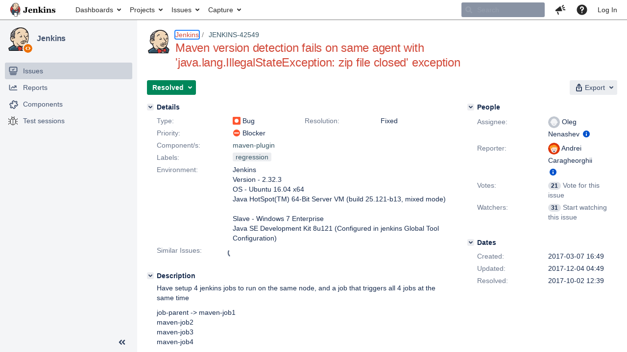

--- FILE ---
content_type: text/html;charset=UTF-8
request_url: https://issues.jenkins.io/browse/JENKINS-42549?focusedCommentId=297446&page=com.atlassian.jira.plugin.system.issuetabpanels:comment-tabpanel
body_size: 15415
content:


<h2 style="display:none;">[JENKINS-42549] Maven version detection fails on same agent with &#39;java.lang.IllegalStateException: zip file closed&#39; exception</h2>


    













    <div class="tabwrap aui-tabs horizontal-tabs aui-tabs-disabled">
        <script>resourcePhaseCheckpoint.interaction.then(() => require('wrm/require')('wrc!commentPins'));</script><script>resourcePhaseCheckpoint.interaction.then(() => require('wrm/require')('wrc!commentPinsDiscovery'));</script>

        <ul id="issue-tabs" class="tabs-menu">
                                
            <li class="menu-item "
                id="all-tabpanel"
                data-id="all-tabpanel"
                data-key="com.atlassian.jira.plugin.system.issuetabpanels:all-tabpanel"
                data-label="All"
                data-href="/browse/JENKINS-42549?page=com.atlassian.jira.plugin.system.issuetabpanels:all-tabpanel"
            >
                                    <a id="all-tabpanel" href="/browse/JENKINS-42549?page=com.atlassian.jira.plugin.system.issuetabpanels:all-tabpanel" class="ajax-activity-content">All</a>
                            </li>
                                
            <li class="menu-item  active-tab active "
                id="comment-tabpanel"
                data-id="comment-tabpanel"
                data-key="com.atlassian.jira.plugin.system.issuetabpanels:comment-tabpanel"
                data-label="Comments"
                data-href="/browse/JENKINS-42549?page=com.atlassian.jira.plugin.system.issuetabpanels:comment-tabpanel"
            >
                                    <a tabindex="0">Comments</a>
                            </li>
                                
            <li class="menu-item "
                id="changehistory-tabpanel"
                data-id="changehistory-tabpanel"
                data-key="com.atlassian.jira.plugin.system.issuetabpanels:changehistory-tabpanel"
                data-label="History"
                data-href="/browse/JENKINS-42549?page=com.atlassian.jira.plugin.system.issuetabpanels:changehistory-tabpanel"
            >
                                    <a id="changehistory-tabpanel" href="/browse/JENKINS-42549?page=com.atlassian.jira.plugin.system.issuetabpanels:changehistory-tabpanel" class="ajax-activity-content">History</a>
                            </li>
                                
            <li class="menu-item "
                id="activity-stream-issue-tab"
                data-id="activity-stream-issue-tab"
                data-key="com.atlassian.streams.streams-jira-plugin:activity-stream-issue-tab"
                data-label="Activity"
                data-href="/browse/JENKINS-42549?page=com.atlassian.streams.streams-jira-plugin:activity-stream-issue-tab"
            >
                                    <a id="activity-stream-issue-tab" href="/browse/JENKINS-42549?page=com.atlassian.streams.streams-jira-plugin:activity-stream-issue-tab" class="ajax-activity-content">Activity</a>
                            </li>
                </ul>

                    <div class="sortwrap">
                                    <button id="sort-button" class="issue-activity-sort-link aui-button aui-button-compact aui-button-subtle ajax-activity-content" data-tab-sort data-ajax="/browse/JENKINS-42549?actionOrder=desc" data-order="desc" title="Reverse sort direction">
                        <span class="activity-tab-sort-label">Oldest first</span>
                        <span class="aui-icon activity-tab-sort-up"></span>
                    </button>
                            </div>
                        <div class="tabs-pane active-pane"></div>
    </div>
    <div class="issuePanelWrapper">
        <div class="issuePanelProgress"></div>
        <div class="issuePanelContainer" id="issue_actions_container">
            <div class="issuePanelHeaderContainer" id="issue_actions_header_container">
                




            </div>
                                                



<div id="comment-290694" class="issue-data-block activity-comment twixi-block  expanded ">
    <div class="twixi-wrap verbose actionContainer">
        <div class="action-head">
            <h3>
                <button class="twixi icon-default aui-icon aui-icon-small aui-iconfont-expanded">
                    Collapse comment:         
    
    
    
    
                            Mark Waite added a comment - 2017-03-08 01:26     
                </button>
            </h3>
            <div class="action-details">        
    
    
    
    
                            



    <a class="user-hover user-avatar" rel="markewaite" id="commentauthor_290694_verbose" href="/secure/ViewProfile.jspa?name=markewaite"><span class="aui-avatar aui-avatar-xsmall"><span class="aui-avatar-inner"><img src="https://issues.jenkins.io/secure/useravatar?size=xsmall&amp;avatarId=10292" loading="lazy" /></span></span> Mark Waite</a>
 added a comment  - <a href='/browse/JENKINS-42549?focusedId=290694&page=com.atlassian.jira.plugin.system.issuetabpanels:comment-tabpanel#comment-290694' class='commentdate_290694_verbose subText comment-created-date-link'><span
                class='date user-tz' title='2017-03-08 01:26'><time class='livestamp'
                                                                     datetime='2017-03-08T01:26:59+0000'>2017-03-08 01:26</time></span></a>       </div>
        </div>
        <div class="action-body flooded"><p>As far as I can tell from the stack trace, this has nothing to do with the git plugin.</p>

<p>If you can provide detailed steps to duplicate the problem, it will help whoever eventually needs to fix it.</p> </div>
        <div class="action-links action-comment-actions">
                                        </div>
    </div>
    <div class="twixi-wrap concise actionContainer">
        <div class="action-head">
            <h3>
                <button class="twixi icon-default aui-icon aui-icon-small aui-iconfont-collapsed">
                    Expand comment:         
    
    
    
    
                            Mark Waite added a comment - 2017-03-08 01:26     
                </button>
            </h3>
            <div class="action-details flooded">
                        
    
    
    
    
                            



    <a class="user-hover user-avatar" rel="markewaite" id="commentauthor_290694_concise" href="/secure/ViewProfile.jspa?name=markewaite"><span class="aui-avatar aui-avatar-xsmall"><span class="aui-avatar-inner"><img src="https://issues.jenkins.io/secure/useravatar?size=xsmall&amp;avatarId=10292" loading="lazy" /></span></span> Mark Waite</a>
 added a comment  - <a href='/browse/JENKINS-42549?focusedId=290694&page=com.atlassian.jira.plugin.system.issuetabpanels:comment-tabpanel#comment-290694' class='commentdate_290694_concise subText comment-created-date-link'><span
                class='date user-tz' title='2017-03-08 01:26'><time class='livestamp'
                                                                     datetime='2017-03-08T01:26:59+0000'>2017-03-08 01:26</time></span></a>                         As far as I can tell from the stack trace, this has nothing to do with the git plugin. 

 If you can provide detailed steps to duplicate the problem, it will help whoever eventually needs to fix it.              </div>
        </div>
    </div>
</div>
                                     



<div id="comment-290960" class="issue-data-block activity-comment twixi-block  expanded ">
    <div class="twixi-wrap verbose actionContainer">
        <div class="action-head">
            <h3>
                <button class="twixi icon-default aui-icon aui-icon-small aui-iconfont-expanded">
                    Collapse comment:         
    
    
    
    
                            Jochen A. Fürbacher added a comment - 2017-03-09 09:08     
                </button>
            </h3>
            <div class="action-details">        
    
    
    
    
                            



    <a class="user-hover user-avatar" rel="jochenafuerbacher" id="commentauthor_290960_verbose" href="/secure/ViewProfile.jspa?name=jochenafuerbacher"><span class="aui-avatar aui-avatar-xsmall"><span class="aui-avatar-inner"><img src="https://issues.jenkins.io/secure/useravatar?size=xsmall&amp;avatarId=10292" loading="lazy" /></span></span> Jochen A. Fürbacher</a>
 added a comment  - <a href='/browse/JENKINS-42549?focusedId=290960&page=com.atlassian.jira.plugin.system.issuetabpanels:comment-tabpanel#comment-290960' class='commentdate_290960_verbose subText comment-created-date-link'><span
                class='date user-tz' title='2017-03-09 09:08'><time class='livestamp'
                                                                     datetime='2017-03-09T09:08:10+0000'>2017-03-09 09:08</time></span></a>       </div>
        </div>
        <div class="action-body flooded"><p>Same problem here.</p>

<p>Jenkins core 2.46<br/>
Maven Intergration Plugin 2.15.1</p>


<p>We have about 1000 job building every night. About 10-15 jobs of these 1000 fail with the exception <a href="https://issues.jenkins.io/secure/ViewProfile.jspa?name=andrei_caragheorghii" class="user-hover" rel="andrei_caragheorghii">andrei_caragheorghii</a> mentioned. They are not always the same jobs that fail.</p>

<p>As a workaround deleting the workspace and rebuilding the jobs works for the moment.</p> </div>
        <div class="action-links action-comment-actions">
                                        </div>
    </div>
    <div class="twixi-wrap concise actionContainer">
        <div class="action-head">
            <h3>
                <button class="twixi icon-default aui-icon aui-icon-small aui-iconfont-collapsed">
                    Expand comment:         
    
    
    
    
                            Jochen A. Fürbacher added a comment - 2017-03-09 09:08     
                </button>
            </h3>
            <div class="action-details flooded">
                        
    
    
    
    
                            



    <a class="user-hover user-avatar" rel="jochenafuerbacher" id="commentauthor_290960_concise" href="/secure/ViewProfile.jspa?name=jochenafuerbacher"><span class="aui-avatar aui-avatar-xsmall"><span class="aui-avatar-inner"><img src="https://issues.jenkins.io/secure/useravatar?size=xsmall&amp;avatarId=10292" loading="lazy" /></span></span> Jochen A. Fürbacher</a>
 added a comment  - <a href='/browse/JENKINS-42549?focusedId=290960&page=com.atlassian.jira.plugin.system.issuetabpanels:comment-tabpanel#comment-290960' class='commentdate_290960_concise subText comment-created-date-link'><span
                class='date user-tz' title='2017-03-09 09:08'><time class='livestamp'
                                                                     datetime='2017-03-09T09:08:10+0000'>2017-03-09 09:08</time></span></a>                         Same problem here. 

 Jenkins core 2.46 
Maven Intergration Plugin 2.15.1 


 We have about 1000 job building every night. About 10-15 jobs of these 1000 fail with the exception  andrei_caragheorghii  mentioned. They are not always the same jobs that fail. 

 As a workaround deleting the workspace and rebuilding the jobs works for the moment.              </div>
        </div>
    </div>
</div>
                                     



<div id="comment-291957" class="issue-data-block activity-comment twixi-block  expanded ">
    <div class="twixi-wrap verbose actionContainer">
        <div class="action-head">
            <h3>
                <button class="twixi icon-default aui-icon aui-icon-small aui-iconfont-expanded">
                    Collapse comment:         
    
    
                                            
    
    
                            Aaron Curley added a comment - 2017-03-15 14:33, Edited by Aaron Curley - 2017-03-15 14:34     
                </button>
            </h3>
            <div class="action-details">        
    
    
                                            
    
    
                            



    <a class="user-hover user-avatar" rel="aaron312" id="commentauthor_291957_verbose" href="/secure/ViewProfile.jspa?name=aaron312"><span class="aui-avatar aui-avatar-xsmall"><span class="aui-avatar-inner"><img src="https://www.gravatar.com/avatar/caa060ad4d4f8d7f5ab2d993a80eade1?d=mm&amp;s=16" loading="lazy" /></span></span> Aaron Curley</a>
 added a comment  - <a href='/browse/JENKINS-42549?focusedId=291957&page=com.atlassian.jira.plugin.system.issuetabpanels:comment-tabpanel#comment-291957' class='commentdate_291957_verbose subText comment-created-date-link'><span
                class='date user-tz' title='2017-03-15 14:33'><time class='livestamp'
                                                                     datetime='2017-03-15T14:33:35+0000'>2017-03-15 14:33</time></span></a>   - <span class="subText update-info" title="Aaron Curley - 2017-03-15 14:34">edited</span>      </div>
        </div>
        <div class="action-body flooded"><p>Same issue with our Jenkins install.  For us, it seems that builds triggered by an upstream project's change induce the build failures.</p>

<p>The issue appeared when we upgraded the Maven Integration plugin from 2.14 to 2.15.1.  </p>

<p>We are running Jenkins LTS 2.32.3 on OEL 6, 64-bit.</p>

<p>Edit:  Also, this is unrelated to git; we are currently using svn for most of our projects and it still results in this failure.</p>

<p> </p> </div>
        <div class="action-links action-comment-actions">
                                        </div>
    </div>
    <div class="twixi-wrap concise actionContainer">
        <div class="action-head">
            <h3>
                <button class="twixi icon-default aui-icon aui-icon-small aui-iconfont-collapsed">
                    Expand comment:         
    
    
                                            
    
    
                            Aaron Curley added a comment - 2017-03-15 14:33, Edited by Aaron Curley - 2017-03-15 14:34     
                </button>
            </h3>
            <div class="action-details flooded">
                        
    
    
                                            
    
    
                            



    <a class="user-hover user-avatar" rel="aaron312" id="commentauthor_291957_concise" href="/secure/ViewProfile.jspa?name=aaron312"><span class="aui-avatar aui-avatar-xsmall"><span class="aui-avatar-inner"><img src="https://www.gravatar.com/avatar/caa060ad4d4f8d7f5ab2d993a80eade1?d=mm&amp;s=16" loading="lazy" /></span></span> Aaron Curley</a>
 added a comment  - <a href='/browse/JENKINS-42549?focusedId=291957&page=com.atlassian.jira.plugin.system.issuetabpanels:comment-tabpanel#comment-291957' class='commentdate_291957_concise subText comment-created-date-link'><span
                class='date user-tz' title='2017-03-15 14:33'><time class='livestamp'
                                                                     datetime='2017-03-15T14:33:35+0000'>2017-03-15 14:33</time></span></a>   - <span class="subText update-info" title="Aaron Curley - 2017-03-15 14:34">edited</span>                        Same issue with our Jenkins install.  For us, it seems that builds triggered by an upstream project's change induce the build failures. 

 The issue appeared when we upgraded the Maven Integration plugin from 2.14 to 2.15.1.   

 We are running Jenkins LTS 2.32.3 on OEL 6, 64-bit. 

 Edit:  Also, this is unrelated to git; we are currently using svn for most of our projects and it still results in this failure. 

                </div>
        </div>
    </div>
</div>
                                     



<div id="comment-293249" class="issue-data-block activity-comment twixi-block  expanded ">
    <div class="twixi-wrap verbose actionContainer">
        <div class="action-head">
            <h3>
                <button class="twixi icon-default aui-icon aui-icon-small aui-iconfont-expanded">
                    Collapse comment:         
    
    
    
    
                            Waldemar Kotarba added a comment - 2017-03-27 06:41     
                </button>
            </h3>
            <div class="action-details">        
    
    
    
    
                            



    <a class="user-hover user-avatar" rel="creathor" id="commentauthor_293249_verbose" href="/secure/ViewProfile.jspa?name=creathor"><span class="aui-avatar aui-avatar-xsmall"><span class="aui-avatar-inner"><img src="https://www.gravatar.com/avatar/ff2749f5b94b38c39d301a547e1a4dbd?d=mm&amp;s=16" loading="lazy" /></span></span> Waldemar Kotarba</a>
 added a comment  - <a href='/browse/JENKINS-42549?focusedId=293249&page=com.atlassian.jira.plugin.system.issuetabpanels:comment-tabpanel#comment-293249' class='commentdate_293249_verbose subText comment-created-date-link'><span
                class='date user-tz' title='2017-03-27 06:41'><time class='livestamp'
                                                                     datetime='2017-03-27T06:41:46+0000'>2017-03-27 06:41</time></span></a>       </div>
        </div>
        <div class="action-body flooded"><p>Same issue with Jenkins 2.19.2, Maven IntegrationPlugin 2.15.1, Java OpenJDK 1.7.0_111, Debian 8 64-bit</p> </div>
        <div class="action-links action-comment-actions">
                                        </div>
    </div>
    <div class="twixi-wrap concise actionContainer">
        <div class="action-head">
            <h3>
                <button class="twixi icon-default aui-icon aui-icon-small aui-iconfont-collapsed">
                    Expand comment:         
    
    
    
    
                            Waldemar Kotarba added a comment - 2017-03-27 06:41     
                </button>
            </h3>
            <div class="action-details flooded">
                        
    
    
    
    
                            



    <a class="user-hover user-avatar" rel="creathor" id="commentauthor_293249_concise" href="/secure/ViewProfile.jspa?name=creathor"><span class="aui-avatar aui-avatar-xsmall"><span class="aui-avatar-inner"><img src="https://www.gravatar.com/avatar/ff2749f5b94b38c39d301a547e1a4dbd?d=mm&amp;s=16" loading="lazy" /></span></span> Waldemar Kotarba</a>
 added a comment  - <a href='/browse/JENKINS-42549?focusedId=293249&page=com.atlassian.jira.plugin.system.issuetabpanels:comment-tabpanel#comment-293249' class='commentdate_293249_concise subText comment-created-date-link'><span
                class='date user-tz' title='2017-03-27 06:41'><time class='livestamp'
                                                                     datetime='2017-03-27T06:41:46+0000'>2017-03-27 06:41</time></span></a>                         Same issue with Jenkins 2.19.2, Maven IntegrationPlugin 2.15.1, Java OpenJDK 1.7.0_111, Debian 8 64-bit              </div>
        </div>
    </div>
</div>
                                     



<div id="comment-293983" class="issue-data-block activity-comment twixi-block  expanded ">
    <div class="twixi-wrap verbose actionContainer">
        <div class="action-head">
            <h3>
                <button class="twixi icon-default aui-icon aui-icon-small aui-iconfont-expanded">
                    Collapse comment:         
    
    
    
    
                            Vadim Ippolitov added a comment - 2017-04-02 18:28     
                </button>
            </h3>
            <div class="action-details">        
    
    
    
    
                            



    <a class="user-hover user-avatar" rel="vadipp" id="commentauthor_293983_verbose" href="/secure/ViewProfile.jspa?name=vadipp"><span class="aui-avatar aui-avatar-xsmall"><span class="aui-avatar-inner"><img src="https://www.gravatar.com/avatar/15a4d63bbb9899fd7a8b61c9d699e320?d=mm&amp;s=16" loading="lazy" /></span></span> Vadim Ippolitov</a>
 added a comment  - <a href='/browse/JENKINS-42549?focusedId=293983&page=com.atlassian.jira.plugin.system.issuetabpanels:comment-tabpanel#comment-293983' class='commentdate_293983_verbose subText comment-created-date-link'><span
                class='date user-tz' title='2017-04-02 18:28'><time class='livestamp'
                                                                     datetime='2017-04-02T18:28:05+0000'>2017-04-02 18:28</time></span></a>       </div>
        </div>
        <div class="action-body flooded"><p>We have the same issue on Jenkins ver. 2.52 (with Maven Integration plugin 2.15.1). Sorry, don't have access to OS details.</p>

<p>It happens when a nightly scheduled job starts four instances of another job at the same time (with different parameters).</p>

<p>Seems like the issue has appeared after some latest update. Meanwhile I will try to downgrade the Maven Integration plugin to 2.14 as hinted above.</p> </div>
        <div class="action-links action-comment-actions">
                                        </div>
    </div>
    <div class="twixi-wrap concise actionContainer">
        <div class="action-head">
            <h3>
                <button class="twixi icon-default aui-icon aui-icon-small aui-iconfont-collapsed">
                    Expand comment:         
    
    
    
    
                            Vadim Ippolitov added a comment - 2017-04-02 18:28     
                </button>
            </h3>
            <div class="action-details flooded">
                        
    
    
    
    
                            



    <a class="user-hover user-avatar" rel="vadipp" id="commentauthor_293983_concise" href="/secure/ViewProfile.jspa?name=vadipp"><span class="aui-avatar aui-avatar-xsmall"><span class="aui-avatar-inner"><img src="https://www.gravatar.com/avatar/15a4d63bbb9899fd7a8b61c9d699e320?d=mm&amp;s=16" loading="lazy" /></span></span> Vadim Ippolitov</a>
 added a comment  - <a href='/browse/JENKINS-42549?focusedId=293983&page=com.atlassian.jira.plugin.system.issuetabpanels:comment-tabpanel#comment-293983' class='commentdate_293983_concise subText comment-created-date-link'><span
                class='date user-tz' title='2017-04-02 18:28'><time class='livestamp'
                                                                     datetime='2017-04-02T18:28:05+0000'>2017-04-02 18:28</time></span></a>                         We have the same issue on Jenkins ver. 2.52 (with Maven Integration plugin 2.15.1). Sorry, don't have access to OS details. 

 It happens when a nightly scheduled job starts four instances of another job at the same time (with different parameters). 

 Seems like the issue has appeared after some latest update. Meanwhile I will try to downgrade the Maven Integration plugin to 2.14 as hinted above.              </div>
        </div>
    </div>
</div>
                                     



<div id="comment-294033" class="issue-data-block activity-comment twixi-block  expanded ">
    <div class="twixi-wrap verbose actionContainer">
        <div class="action-head">
            <h3>
                <button class="twixi icon-default aui-icon aui-icon-small aui-iconfont-expanded">
                    Collapse comment:         
    
    
    
    
                            Arnaud Héritier added a comment - 2017-04-03 11:34     
                </button>
            </h3>
            <div class="action-details">        
    
    
    
    
                            



    <a class="user-hover user-avatar" rel="aheritier" id="commentauthor_294033_verbose" href="/secure/ViewProfile.jspa?name=aheritier"><span class="aui-avatar aui-avatar-xsmall"><span class="aui-avatar-inner"><img src="https://issues.jenkins.io/secure/useravatar?size=xsmall&amp;avatarId=10292" loading="lazy" /></span></span> Arnaud Héritier</a>
 added a comment  - <a href='/browse/JENKINS-42549?focusedId=294033&page=com.atlassian.jira.plugin.system.issuetabpanels:comment-tabpanel#comment-294033' class='commentdate_294033_verbose subText comment-created-date-link'><span
                class='date user-tz' title='2017-04-03 11:34'><time class='livestamp'
                                                                     datetime='2017-04-03T11:34:06+0000'>2017-04-03 11:34</time></span></a>       </div>
        </div>
        <div class="action-body flooded"><p>Potentially related to the maven embedder upgrade we did with <a href="https://issues.jenkins.io/secure/ViewProfile.jspa?name=oleg_nenashev" class="user-hover" rel="oleg_nenashev">oleg_nenashev</a> in 2.15.x</p>

<p>This part of the code was updated as part of <a href="https://issues.jenkins.io/browse/JENKINS-40621" title="MavenEmbedderUtils#getMavenVersion() leaks file descriptors" class="issue-link" data-issue-key="JENKINS-40621"><del>JENKINS-40621</del></a> done by <a href="https://issues.jenkins.io/secure/ViewProfile.jspa?name=abayer" class="user-hover" rel="abayer">abayer</a></p>

<p><a href="https://github.com/jenkinsci/lib-jenkins-maven-embedder/commit/9b4742831da240bbdd6b3adcd8fe53c2088927f3" class="external-link" target="_blank" rel="nofollow noopener">https://github.com/jenkinsci/lib-jenkins-maven-embedder/commit/9b4742831da240bbdd6b3adcd8fe53c2088927f3</a></p> </div>
        <div class="action-links action-comment-actions">
                                        </div>
    </div>
    <div class="twixi-wrap concise actionContainer">
        <div class="action-head">
            <h3>
                <button class="twixi icon-default aui-icon aui-icon-small aui-iconfont-collapsed">
                    Expand comment:         
    
    
    
    
                            Arnaud Héritier added a comment - 2017-04-03 11:34     
                </button>
            </h3>
            <div class="action-details flooded">
                        
    
    
    
    
                            



    <a class="user-hover user-avatar" rel="aheritier" id="commentauthor_294033_concise" href="/secure/ViewProfile.jspa?name=aheritier"><span class="aui-avatar aui-avatar-xsmall"><span class="aui-avatar-inner"><img src="https://issues.jenkins.io/secure/useravatar?size=xsmall&amp;avatarId=10292" loading="lazy" /></span></span> Arnaud Héritier</a>
 added a comment  - <a href='/browse/JENKINS-42549?focusedId=294033&page=com.atlassian.jira.plugin.system.issuetabpanels:comment-tabpanel#comment-294033' class='commentdate_294033_concise subText comment-created-date-link'><span
                class='date user-tz' title='2017-04-03 11:34'><time class='livestamp'
                                                                     datetime='2017-04-03T11:34:06+0000'>2017-04-03 11:34</time></span></a>                         Potentially related to the maven embedder upgrade we did with  oleg_nenashev  in 2.15.x 

 This part of the code was updated as part of   JENKINS-40621   done by  abayer  

  https://github.com/jenkinsci/lib-jenkins-maven-embedder/commit/9b4742831da240bbdd6b3adcd8fe53c2088927f3               </div>
        </div>
    </div>
</div>
                                     



<div id="comment-295259" class="issue-data-block activity-comment twixi-block  expanded ">
    <div class="twixi-wrap verbose actionContainer">
        <div class="action-head">
            <h3>
                <button class="twixi icon-default aui-icon aui-icon-small aui-iconfont-expanded">
                    Collapse comment:         
    
    
    
    
                            Marco Rothe added a comment - 2017-04-12 08:47     
                </button>
            </h3>
            <div class="action-details">        
    
    
    
    
                            



    <a class="user-hover user-avatar" rel="marco_rothe" id="commentauthor_295259_verbose" href="/secure/ViewProfile.jspa?name=marco_rothe"><span class="aui-avatar aui-avatar-xsmall"><span class="aui-avatar-inner"><img src="https://www.gravatar.com/avatar/358b9d30dbe3d3ad77ce46cba274ca74?d=mm&amp;s=16" loading="lazy" /></span></span> Marco Rothe</a>
 added a comment  - <a href='/browse/JENKINS-42549?focusedId=295259&page=com.atlassian.jira.plugin.system.issuetabpanels:comment-tabpanel#comment-295259' class='commentdate_295259_verbose subText comment-created-date-link'><span
                class='date user-tz' title='2017-04-12 08:47'><time class='livestamp'
                                                                     datetime='2017-04-12T08:47:04+0000'>2017-04-12 08:47</time></span></a>       </div>
        </div>
        <div class="action-body flooded"><p>Same issue with Jenkins 2.53 and Maven Integration plugin 2.15.1. </p>

<p>Jenkins run on Windows Server 2012R2  and slaves on Ubuntu 16.04.2 LTS (GNU/Linux 4.4.0-31-generic x86_64). Both use Java 1.8.0_92-b14 (Java HotSpot(TM) 64-Bit Server VM (build 25.92-b14, mixed mode)).</p> </div>
        <div class="action-links action-comment-actions">
                                        </div>
    </div>
    <div class="twixi-wrap concise actionContainer">
        <div class="action-head">
            <h3>
                <button class="twixi icon-default aui-icon aui-icon-small aui-iconfont-collapsed">
                    Expand comment:         
    
    
    
    
                            Marco Rothe added a comment - 2017-04-12 08:47     
                </button>
            </h3>
            <div class="action-details flooded">
                        
    
    
    
    
                            



    <a class="user-hover user-avatar" rel="marco_rothe" id="commentauthor_295259_concise" href="/secure/ViewProfile.jspa?name=marco_rothe"><span class="aui-avatar aui-avatar-xsmall"><span class="aui-avatar-inner"><img src="https://www.gravatar.com/avatar/358b9d30dbe3d3ad77ce46cba274ca74?d=mm&amp;s=16" loading="lazy" /></span></span> Marco Rothe</a>
 added a comment  - <a href='/browse/JENKINS-42549?focusedId=295259&page=com.atlassian.jira.plugin.system.issuetabpanels:comment-tabpanel#comment-295259' class='commentdate_295259_concise subText comment-created-date-link'><span
                class='date user-tz' title='2017-04-12 08:47'><time class='livestamp'
                                                                     datetime='2017-04-12T08:47:04+0000'>2017-04-12 08:47</time></span></a>                         Same issue with Jenkins 2.53 and Maven Integration plugin 2.15.1.  

 Jenkins run on Windows Server 2012R2  and slaves on Ubuntu 16.04.2 LTS (GNU/Linux 4.4.0-31-generic x86_64). Both use Java 1.8.0_92-b14 (Java HotSpot(TM) 64-Bit Server VM (build 25.92-b14, mixed mode)).              </div>
        </div>
    </div>
</div>
                                     



<div id="comment-296409" class="issue-data-block activity-comment twixi-block  expanded ">
    <div class="twixi-wrap verbose actionContainer">
        <div class="action-head">
            <h3>
                <button class="twixi icon-default aui-icon aui-icon-small aui-iconfont-expanded">
                    Collapse comment:         
    
    
    
    
                            Andrei Khveras added a comment - 2017-04-20 14:11     
                </button>
            </h3>
            <div class="action-details">        
    
    
    
    
                            



    <a class="user-hover user-avatar" rel="tenety" id="commentauthor_296409_verbose" href="/secure/ViewProfile.jspa?name=tenety"><span class="aui-avatar aui-avatar-xsmall"><span class="aui-avatar-inner"><img src="https://www.gravatar.com/avatar/e85a4562951806f9f694d62d1e6c6c5b?d=mm&amp;s=16" loading="lazy" /></span></span> Andrei Khveras</a>
 added a comment  - <a href='/browse/JENKINS-42549?focusedId=296409&page=com.atlassian.jira.plugin.system.issuetabpanels:comment-tabpanel#comment-296409' class='commentdate_296409_verbose subText comment-created-date-link'><span
                class='date user-tz' title='2017-04-20 14:11'><time class='livestamp'
                                                                     datetime='2017-04-20T14:11:15+0000'>2017-04-20 14:11</time></span></a>       </div>
        </div>
        <div class="action-body flooded"><p>This might be related to SDK bug:</p>

<p><a href="http://bugs.java.com/bugdatabase/view_bug.do?bug_id=7050028" class="external-link" target="_blank" rel="nofollow noopener">http://bugs.java.com/bugdatabase/view_bug.do?bug_id=7050028</a></p>

<p>They suggest a few workarounds at the bottom.</p> </div>
        <div class="action-links action-comment-actions">
                                        </div>
    </div>
    <div class="twixi-wrap concise actionContainer">
        <div class="action-head">
            <h3>
                <button class="twixi icon-default aui-icon aui-icon-small aui-iconfont-collapsed">
                    Expand comment:         
    
    
    
    
                            Andrei Khveras added a comment - 2017-04-20 14:11     
                </button>
            </h3>
            <div class="action-details flooded">
                        
    
    
    
    
                            



    <a class="user-hover user-avatar" rel="tenety" id="commentauthor_296409_concise" href="/secure/ViewProfile.jspa?name=tenety"><span class="aui-avatar aui-avatar-xsmall"><span class="aui-avatar-inner"><img src="https://www.gravatar.com/avatar/e85a4562951806f9f694d62d1e6c6c5b?d=mm&amp;s=16" loading="lazy" /></span></span> Andrei Khveras</a>
 added a comment  - <a href='/browse/JENKINS-42549?focusedId=296409&page=com.atlassian.jira.plugin.system.issuetabpanels:comment-tabpanel#comment-296409' class='commentdate_296409_concise subText comment-created-date-link'><span
                class='date user-tz' title='2017-04-20 14:11'><time class='livestamp'
                                                                     datetime='2017-04-20T14:11:15+0000'>2017-04-20 14:11</time></span></a>                         This might be related to SDK bug: 

  http://bugs.java.com/bugdatabase/view_bug.do?bug_id=7050028  

 They suggest a few workarounds at the bottom.              </div>
        </div>
    </div>
</div>
                                     



<div id="comment-296414" class="issue-data-block activity-comment twixi-block  expanded ">
    <div class="twixi-wrap verbose actionContainer">
        <div class="action-head">
            <h3>
                <button class="twixi icon-default aui-icon aui-icon-small aui-iconfont-expanded">
                    Collapse comment:         
    
    
    
    
                            Marco Rothe added a comment - 2017-04-20 14:32     
                </button>
            </h3>
            <div class="action-details">        
    
    
    
    
                            



    <a class="user-hover user-avatar" rel="marco_rothe" id="commentauthor_296414_verbose" href="/secure/ViewProfile.jspa?name=marco_rothe"><span class="aui-avatar aui-avatar-xsmall"><span class="aui-avatar-inner"><img src="https://www.gravatar.com/avatar/358b9d30dbe3d3ad77ce46cba274ca74?d=mm&amp;s=16" loading="lazy" /></span></span> Marco Rothe</a>
 added a comment  - <a href='/browse/JENKINS-42549?focusedId=296414&page=com.atlassian.jira.plugin.system.issuetabpanels:comment-tabpanel#comment-296414' class='commentdate_296414_verbose subText comment-created-date-link'><span
                class='date user-tz' title='2017-04-20 14:32'><time class='livestamp'
                                                                     datetime='2017-04-20T14:32:03+0000'>2017-04-20 14:32</time></span></a>       </div>
        </div>
        <div class="action-body flooded"><p>We use a fairly current JDK 8 (1.8.0_92-b14) on master and slaves so I doubt that it is releated to this old SDK bug.</p>

<p>Downgrading Maven Integration from 2.15.1 to 2.14 "fixed" the problem. So I think that the comment of Arnaud Héritier (<a href="#comment-294033" target="_blank" rel="noopener">comment-294033</a>) point to the right direction.</p> </div>
        <div class="action-links action-comment-actions">
                                        </div>
    </div>
    <div class="twixi-wrap concise actionContainer">
        <div class="action-head">
            <h3>
                <button class="twixi icon-default aui-icon aui-icon-small aui-iconfont-collapsed">
                    Expand comment:         
    
    
    
    
                            Marco Rothe added a comment - 2017-04-20 14:32     
                </button>
            </h3>
            <div class="action-details flooded">
                        
    
    
    
    
                            



    <a class="user-hover user-avatar" rel="marco_rothe" id="commentauthor_296414_concise" href="/secure/ViewProfile.jspa?name=marco_rothe"><span class="aui-avatar aui-avatar-xsmall"><span class="aui-avatar-inner"><img src="https://www.gravatar.com/avatar/358b9d30dbe3d3ad77ce46cba274ca74?d=mm&amp;s=16" loading="lazy" /></span></span> Marco Rothe</a>
 added a comment  - <a href='/browse/JENKINS-42549?focusedId=296414&page=com.atlassian.jira.plugin.system.issuetabpanels:comment-tabpanel#comment-296414' class='commentdate_296414_concise subText comment-created-date-link'><span
                class='date user-tz' title='2017-04-20 14:32'><time class='livestamp'
                                                                     datetime='2017-04-20T14:32:03+0000'>2017-04-20 14:32</time></span></a>                         We use a fairly current JDK 8 (1.8.0_92-b14) on master and slaves so I doubt that it is releated to this old SDK bug. 

 Downgrading Maven Integration from 2.15.1 to 2.14 "fixed" the problem. So I think that the comment of Arnaud Héritier ( comment-294033 ) point to the right direction.              </div>
        </div>
    </div>
</div>
                                     



<div id="comment-296519" class="issue-data-block activity-comment twixi-block  expanded ">
    <div class="twixi-wrap verbose actionContainer">
        <div class="action-head">
            <h3>
                <button class="twixi icon-default aui-icon aui-icon-small aui-iconfont-expanded">
                    Collapse comment:         
    
    
    
    
                            Arnaud Héritier added a comment - 2017-04-21 07:10     
                </button>
            </h3>
            <div class="action-details">        
    
    
    
    
                            



    <a class="user-hover user-avatar" rel="aheritier" id="commentauthor_296519_verbose" href="/secure/ViewProfile.jspa?name=aheritier"><span class="aui-avatar aui-avatar-xsmall"><span class="aui-avatar-inner"><img src="https://issues.jenkins.io/secure/useravatar?size=xsmall&amp;avatarId=10292" loading="lazy" /></span></span> Arnaud Héritier</a>
 added a comment  - <a href='/browse/JENKINS-42549?focusedId=296519&page=com.atlassian.jira.plugin.system.issuetabpanels:comment-tabpanel#comment-296519' class='commentdate_296519_verbose subText comment-created-date-link'><span
                class='date user-tz' title='2017-04-21 07:10'><time class='livestamp'
                                                                     datetime='2017-04-21T07:10:27+0000'>2017-04-21 07:10</time></span></a>       </div>
        </div>
        <div class="action-body flooded"><p>Could you tell me how the maven job is configured when you have this issue ?</p>

<p>I understand that it appears when several maven builds are occurring ~ at the same time on the same agent</p>

<p>The problem occurs when Jenkins tries to detect the maven version used</p>

<p>When you saw this problem, maven was already installed or some jobs tried to install maven on the agent ?</p> </div>
        <div class="action-links action-comment-actions">
                                        </div>
    </div>
    <div class="twixi-wrap concise actionContainer">
        <div class="action-head">
            <h3>
                <button class="twixi icon-default aui-icon aui-icon-small aui-iconfont-collapsed">
                    Expand comment:         
    
    
    
    
                            Arnaud Héritier added a comment - 2017-04-21 07:10     
                </button>
            </h3>
            <div class="action-details flooded">
                        
    
    
    
    
                            



    <a class="user-hover user-avatar" rel="aheritier" id="commentauthor_296519_concise" href="/secure/ViewProfile.jspa?name=aheritier"><span class="aui-avatar aui-avatar-xsmall"><span class="aui-avatar-inner"><img src="https://issues.jenkins.io/secure/useravatar?size=xsmall&amp;avatarId=10292" loading="lazy" /></span></span> Arnaud Héritier</a>
 added a comment  - <a href='/browse/JENKINS-42549?focusedId=296519&page=com.atlassian.jira.plugin.system.issuetabpanels:comment-tabpanel#comment-296519' class='commentdate_296519_concise subText comment-created-date-link'><span
                class='date user-tz' title='2017-04-21 07:10'><time class='livestamp'
                                                                     datetime='2017-04-21T07:10:27+0000'>2017-04-21 07:10</time></span></a>                         Could you tell me how the maven job is configured when you have this issue ? 

 I understand that it appears when several maven builds are occurring ~ at the same time on the same agent 

 The problem occurs when Jenkins tries to detect the maven version used 

 When you saw this problem, maven was already installed or some jobs tried to install maven on the agent ?              </div>
        </div>
    </div>
</div>
                                     



<div id="comment-296520" class="issue-data-block activity-comment twixi-block  expanded ">
    <div class="twixi-wrap verbose actionContainer">
        <div class="action-head">
            <h3>
                <button class="twixi icon-default aui-icon aui-icon-small aui-iconfont-expanded">
                    Collapse comment:         
    
    
    
    
                            Vadim Ippolitov added a comment - 2017-04-21 07:20     
                </button>
            </h3>
            <div class="action-details">        
    
    
    
    
                            



    <a class="user-hover user-avatar" rel="vadipp" id="commentauthor_296520_verbose" href="/secure/ViewProfile.jspa?name=vadipp"><span class="aui-avatar aui-avatar-xsmall"><span class="aui-avatar-inner"><img src="https://www.gravatar.com/avatar/15a4d63bbb9899fd7a8b61c9d699e320?d=mm&amp;s=16" loading="lazy" /></span></span> Vadim Ippolitov</a>
 added a comment  - <a href='/browse/JENKINS-42549?focusedId=296520&page=com.atlassian.jira.plugin.system.issuetabpanels:comment-tabpanel#comment-296520' class='commentdate_296520_verbose subText comment-created-date-link'><span
                class='date user-tz' title='2017-04-21 07:20'><time class='livestamp'
                                                                     datetime='2017-04-21T07:20:27+0000'>2017-04-21 07:20</time></span></a>       </div>
        </div>
        <div class="action-body flooded"><p>Can't tell about the OP, but in my case all the jobs were run on the master node, and maven was already installed there.</p> </div>
        <div class="action-links action-comment-actions">
                                        </div>
    </div>
    <div class="twixi-wrap concise actionContainer">
        <div class="action-head">
            <h3>
                <button class="twixi icon-default aui-icon aui-icon-small aui-iconfont-collapsed">
                    Expand comment:         
    
    
    
    
                            Vadim Ippolitov added a comment - 2017-04-21 07:20     
                </button>
            </h3>
            <div class="action-details flooded">
                        
    
    
    
    
                            



    <a class="user-hover user-avatar" rel="vadipp" id="commentauthor_296520_concise" href="/secure/ViewProfile.jspa?name=vadipp"><span class="aui-avatar aui-avatar-xsmall"><span class="aui-avatar-inner"><img src="https://www.gravatar.com/avatar/15a4d63bbb9899fd7a8b61c9d699e320?d=mm&amp;s=16" loading="lazy" /></span></span> Vadim Ippolitov</a>
 added a comment  - <a href='/browse/JENKINS-42549?focusedId=296520&page=com.atlassian.jira.plugin.system.issuetabpanels:comment-tabpanel#comment-296520' class='commentdate_296520_concise subText comment-created-date-link'><span
                class='date user-tz' title='2017-04-21 07:20'><time class='livestamp'
                                                                     datetime='2017-04-21T07:20:27+0000'>2017-04-21 07:20</time></span></a>                         Can't tell about the OP, but in my case all the jobs were run on the master node, and maven was already installed there.              </div>
        </div>
    </div>
</div>
                                     



<div id="comment-296524" class="issue-data-block activity-comment twixi-block  expanded ">
    <div class="twixi-wrap verbose actionContainer">
        <div class="action-head">
            <h3>
                <button class="twixi icon-default aui-icon aui-icon-small aui-iconfont-expanded">
                    Collapse comment:         
    
    
    
    
                            Arnaud Héritier added a comment - 2017-04-21 07:43     
                </button>
            </h3>
            <div class="action-details">        
    
    
    
    
                            



    <a class="user-hover user-avatar" rel="aheritier" id="commentauthor_296524_verbose" href="/secure/ViewProfile.jspa?name=aheritier"><span class="aui-avatar aui-avatar-xsmall"><span class="aui-avatar-inner"><img src="https://issues.jenkins.io/secure/useravatar?size=xsmall&amp;avatarId=10292" loading="lazy" /></span></span> Arnaud Héritier</a>
 added a comment  - <a href='/browse/JENKINS-42549?focusedId=296524&page=com.atlassian.jira.plugin.system.issuetabpanels:comment-tabpanel#comment-296524' class='commentdate_296524_verbose subText comment-created-date-link'><span
                class='date user-tz' title='2017-04-21 07:43'><time class='livestamp'
                                                                     datetime='2017-04-21T07:43:01+0000'>2017-04-21 07:43</time></span></a>       </div>
        </div>
        <div class="action-body flooded"><p>thx <a href="https://issues.jenkins.io/secure/ViewProfile.jspa?name=vadipp" class="user-hover" rel="vadipp">vadipp</a></p>

<p>And others ? Do you have also this problem on master only ? Or is it impacting classical agents too ?</p> </div>
        <div class="action-links action-comment-actions">
                                        </div>
    </div>
    <div class="twixi-wrap concise actionContainer">
        <div class="action-head">
            <h3>
                <button class="twixi icon-default aui-icon aui-icon-small aui-iconfont-collapsed">
                    Expand comment:         
    
    
    
    
                            Arnaud Héritier added a comment - 2017-04-21 07:43     
                </button>
            </h3>
            <div class="action-details flooded">
                        
    
    
    
    
                            



    <a class="user-hover user-avatar" rel="aheritier" id="commentauthor_296524_concise" href="/secure/ViewProfile.jspa?name=aheritier"><span class="aui-avatar aui-avatar-xsmall"><span class="aui-avatar-inner"><img src="https://issues.jenkins.io/secure/useravatar?size=xsmall&amp;avatarId=10292" loading="lazy" /></span></span> Arnaud Héritier</a>
 added a comment  - <a href='/browse/JENKINS-42549?focusedId=296524&page=com.atlassian.jira.plugin.system.issuetabpanels:comment-tabpanel#comment-296524' class='commentdate_296524_concise subText comment-created-date-link'><span
                class='date user-tz' title='2017-04-21 07:43'><time class='livestamp'
                                                                     datetime='2017-04-21T07:43:01+0000'>2017-04-21 07:43</time></span></a>                         thx  vadipp  

 And others ? Do you have also this problem on master only ? Or is it impacting classical agents too ?              </div>
        </div>
    </div>
</div>
                                     



<div id="comment-296525" class="issue-data-block activity-comment twixi-block  expanded ">
    <div class="twixi-wrap verbose actionContainer">
        <div class="action-head">
            <h3>
                <button class="twixi icon-default aui-icon aui-icon-small aui-iconfont-expanded">
                    Collapse comment:         
    
    
                                            
    
    
                            Marco Rothe added a comment - 2017-04-21 07:47, Edited by Marco Rothe - 2017-04-21 07:47     
                </button>
            </h3>
            <div class="action-details">        
    
    
                                            
    
    
                            



    <a class="user-hover user-avatar" rel="marco_rothe" id="commentauthor_296525_verbose" href="/secure/ViewProfile.jspa?name=marco_rothe"><span class="aui-avatar aui-avatar-xsmall"><span class="aui-avatar-inner"><img src="https://www.gravatar.com/avatar/358b9d30dbe3d3ad77ce46cba274ca74?d=mm&amp;s=16" loading="lazy" /></span></span> Marco Rothe</a>
 added a comment  - <a href='/browse/JENKINS-42549?focusedId=296525&page=com.atlassian.jira.plugin.system.issuetabpanels:comment-tabpanel#comment-296525' class='commentdate_296525_verbose subText comment-created-date-link'><span
                class='date user-tz' title='2017-04-21 07:47'><time class='livestamp'
                                                                     datetime='2017-04-21T07:47:05+0000'>2017-04-21 07:47</time></span></a>   - <span class="subText update-info" title="Marco Rothe - 2017-04-21 07:47">edited</span>      </div>
        </div>
        <div class="action-body flooded"><p>The problem occurs if builds start "at the same time" (downstream projects) on the same slave (4 build processors). Maven was already installed.</p>

<p> </p>

<p>Edit: We run no builds on the master.</p> </div>
        <div class="action-links action-comment-actions">
                                        </div>
    </div>
    <div class="twixi-wrap concise actionContainer">
        <div class="action-head">
            <h3>
                <button class="twixi icon-default aui-icon aui-icon-small aui-iconfont-collapsed">
                    Expand comment:         
    
    
                                            
    
    
                            Marco Rothe added a comment - 2017-04-21 07:47, Edited by Marco Rothe - 2017-04-21 07:47     
                </button>
            </h3>
            <div class="action-details flooded">
                        
    
    
                                            
    
    
                            



    <a class="user-hover user-avatar" rel="marco_rothe" id="commentauthor_296525_concise" href="/secure/ViewProfile.jspa?name=marco_rothe"><span class="aui-avatar aui-avatar-xsmall"><span class="aui-avatar-inner"><img src="https://www.gravatar.com/avatar/358b9d30dbe3d3ad77ce46cba274ca74?d=mm&amp;s=16" loading="lazy" /></span></span> Marco Rothe</a>
 added a comment  - <a href='/browse/JENKINS-42549?focusedId=296525&page=com.atlassian.jira.plugin.system.issuetabpanels:comment-tabpanel#comment-296525' class='commentdate_296525_concise subText comment-created-date-link'><span
                class='date user-tz' title='2017-04-21 07:47'><time class='livestamp'
                                                                     datetime='2017-04-21T07:47:05+0000'>2017-04-21 07:47</time></span></a>   - <span class="subText update-info" title="Marco Rothe - 2017-04-21 07:47">edited</span>                        The problem occurs if builds start "at the same time" (downstream projects) on the same slave (4 build processors). Maven was already installed. 

   

 Edit: We run no builds on the master.              </div>
        </div>
    </div>
</div>
                                     



<div id="comment-296527" class="issue-data-block activity-comment twixi-block  expanded ">
    <div class="twixi-wrap verbose actionContainer">
        <div class="action-head">
            <h3>
                <button class="twixi icon-default aui-icon aui-icon-small aui-iconfont-expanded">
                    Collapse comment:         
    
    
    
    
                            Andrei Khveras added a comment - 2017-04-21 07:53     
                </button>
            </h3>
            <div class="action-details">        
    
    
    
    
                            



    <a class="user-hover user-avatar" rel="tenety" id="commentauthor_296527_verbose" href="/secure/ViewProfile.jspa?name=tenety"><span class="aui-avatar aui-avatar-xsmall"><span class="aui-avatar-inner"><img src="https://www.gravatar.com/avatar/e85a4562951806f9f694d62d1e6c6c5b?d=mm&amp;s=16" loading="lazy" /></span></span> Andrei Khveras</a>
 added a comment  - <a href='/browse/JENKINS-42549?focusedId=296527&page=com.atlassian.jira.plugin.system.issuetabpanels:comment-tabpanel#comment-296527' class='commentdate_296527_verbose subText comment-created-date-link'><span
                class='date user-tz' title='2017-04-21 07:53'><time class='livestamp'
                                                                     datetime='2017-04-21T07:53:05+0000'>2017-04-21 07:53</time></span></a>       </div>
        </div>
        <div class="action-body flooded"><p>+1 to <a href="https://issues.jenkins.io/secure/ViewProfile.jspa?name=marco_rothe" class="user-hover" rel="marco_rothe">marco_rothe</a></p>

<p>We experience the issue at the slave when our multi job starts a number of child jobs (that use Maven Integration plugin) <b>simultaneously</b>. I can't confirm if it would happen at the Jenkins master.</p>

<p>Reproducible at both vv 2.14 and 2.15.</p> </div>
        <div class="action-links action-comment-actions">
                                        </div>
    </div>
    <div class="twixi-wrap concise actionContainer">
        <div class="action-head">
            <h3>
                <button class="twixi icon-default aui-icon aui-icon-small aui-iconfont-collapsed">
                    Expand comment:         
    
    
    
    
                            Andrei Khveras added a comment - 2017-04-21 07:53     
                </button>
            </h3>
            <div class="action-details flooded">
                        
    
    
    
    
                            



    <a class="user-hover user-avatar" rel="tenety" id="commentauthor_296527_concise" href="/secure/ViewProfile.jspa?name=tenety"><span class="aui-avatar aui-avatar-xsmall"><span class="aui-avatar-inner"><img src="https://www.gravatar.com/avatar/e85a4562951806f9f694d62d1e6c6c5b?d=mm&amp;s=16" loading="lazy" /></span></span> Andrei Khveras</a>
 added a comment  - <a href='/browse/JENKINS-42549?focusedId=296527&page=com.atlassian.jira.plugin.system.issuetabpanels:comment-tabpanel#comment-296527' class='commentdate_296527_concise subText comment-created-date-link'><span
                class='date user-tz' title='2017-04-21 07:53'><time class='livestamp'
                                                                     datetime='2017-04-21T07:53:05+0000'>2017-04-21 07:53</time></span></a>                         +1 to  marco_rothe  

 We experience the issue at the slave when our multi job starts a number of child jobs (that use Maven Integration plugin)  simultaneously . I can't confirm if it would happen at the Jenkins master. 

 Reproducible at both vv 2.14 and 2.15.              </div>
        </div>
    </div>
</div>
                                     



<div id="comment-296528" class="issue-data-block activity-comment twixi-block  expanded ">
    <div class="twixi-wrap verbose actionContainer">
        <div class="action-head">
            <h3>
                <button class="twixi icon-default aui-icon aui-icon-small aui-iconfont-expanded">
                    Collapse comment:         
    
    
    
    
                            Arnaud Héritier added a comment - 2017-04-21 07:58     
                </button>
            </h3>
            <div class="action-details">        
    
    
    
    
                            



    <a class="user-hover user-avatar" rel="aheritier" id="commentauthor_296528_verbose" href="/secure/ViewProfile.jspa?name=aheritier"><span class="aui-avatar aui-avatar-xsmall"><span class="aui-avatar-inner"><img src="https://issues.jenkins.io/secure/useravatar?size=xsmall&amp;avatarId=10292" loading="lazy" /></span></span> Arnaud Héritier</a>
 added a comment  - <a href='/browse/JENKINS-42549?focusedId=296528&page=com.atlassian.jira.plugin.system.issuetabpanels:comment-tabpanel#comment-296528' class='commentdate_296528_verbose subText comment-created-date-link'><span
                class='date user-tz' title='2017-04-21 07:58'><time class='livestamp'
                                                                     datetime='2017-04-21T07:58:16+0000'>2017-04-21 07:58</time></span></a>       </div>
        </div>
        <div class="action-body flooded"><p>You have the same issue with 2.14 ?</p>

<p>Because it changes the problem if it is the case. </p> </div>
        <div class="action-links action-comment-actions">
                                        </div>
    </div>
    <div class="twixi-wrap concise actionContainer">
        <div class="action-head">
            <h3>
                <button class="twixi icon-default aui-icon aui-icon-small aui-iconfont-collapsed">
                    Expand comment:         
    
    
    
    
                            Arnaud Héritier added a comment - 2017-04-21 07:58     
                </button>
            </h3>
            <div class="action-details flooded">
                        
    
    
    
    
                            



    <a class="user-hover user-avatar" rel="aheritier" id="commentauthor_296528_concise" href="/secure/ViewProfile.jspa?name=aheritier"><span class="aui-avatar aui-avatar-xsmall"><span class="aui-avatar-inner"><img src="https://issues.jenkins.io/secure/useravatar?size=xsmall&amp;avatarId=10292" loading="lazy" /></span></span> Arnaud Héritier</a>
 added a comment  - <a href='/browse/JENKINS-42549?focusedId=296528&page=com.atlassian.jira.plugin.system.issuetabpanels:comment-tabpanel#comment-296528' class='commentdate_296528_concise subText comment-created-date-link'><span
                class='date user-tz' title='2017-04-21 07:58'><time class='livestamp'
                                                                     datetime='2017-04-21T07:58:16+0000'>2017-04-21 07:58</time></span></a>                         You have the same issue with 2.14 ? 

 Because it changes the problem if it is the case.               </div>
        </div>
    </div>
</div>
                                     



<div id="comment-296537" class="issue-data-block activity-comment twixi-block  expanded ">
    <div class="twixi-wrap verbose actionContainer">
        <div class="action-head">
            <h3>
                <button class="twixi icon-default aui-icon aui-icon-small aui-iconfont-expanded">
                    Collapse comment:         
    
    
    
    
                            Marco Rothe added a comment - 2017-04-21 08:47     
                </button>
            </h3>
            <div class="action-details">        
    
    
    
    
                            



    <a class="user-hover user-avatar" rel="marco_rothe" id="commentauthor_296537_verbose" href="/secure/ViewProfile.jspa?name=marco_rothe"><span class="aui-avatar aui-avatar-xsmall"><span class="aui-avatar-inner"><img src="https://www.gravatar.com/avatar/358b9d30dbe3d3ad77ce46cba274ca74?d=mm&amp;s=16" loading="lazy" /></span></span> Marco Rothe</a>
 added a comment  - <a href='/browse/JENKINS-42549?focusedId=296537&page=com.atlassian.jira.plugin.system.issuetabpanels:comment-tabpanel#comment-296537' class='commentdate_296537_verbose subText comment-created-date-link'><span
                class='date user-tz' title='2017-04-21 08:47'><time class='livestamp'
                                                                     datetime='2017-04-21T08:47:19+0000'>2017-04-21 08:47</time></span></a>       </div>
        </div>
        <div class="action-body flooded"><p>In our enviroment the problem gone away after we downgrade the plugin to 2.14</p> </div>
        <div class="action-links action-comment-actions">
                                        </div>
    </div>
    <div class="twixi-wrap concise actionContainer">
        <div class="action-head">
            <h3>
                <button class="twixi icon-default aui-icon aui-icon-small aui-iconfont-collapsed">
                    Expand comment:         
    
    
    
    
                            Marco Rothe added a comment - 2017-04-21 08:47     
                </button>
            </h3>
            <div class="action-details flooded">
                        
    
    
    
    
                            



    <a class="user-hover user-avatar" rel="marco_rothe" id="commentauthor_296537_concise" href="/secure/ViewProfile.jspa?name=marco_rothe"><span class="aui-avatar aui-avatar-xsmall"><span class="aui-avatar-inner"><img src="https://www.gravatar.com/avatar/358b9d30dbe3d3ad77ce46cba274ca74?d=mm&amp;s=16" loading="lazy" /></span></span> Marco Rothe</a>
 added a comment  - <a href='/browse/JENKINS-42549?focusedId=296537&page=com.atlassian.jira.plugin.system.issuetabpanels:comment-tabpanel#comment-296537' class='commentdate_296537_concise subText comment-created-date-link'><span
                class='date user-tz' title='2017-04-21 08:47'><time class='livestamp'
                                                                     datetime='2017-04-21T08:47:19+0000'>2017-04-21 08:47</time></span></a>                         In our enviroment the problem gone away after we downgrade the plugin to 2.14              </div>
        </div>
    </div>
</div>
                                     



<div id="comment-296655" class="issue-data-block activity-comment twixi-block  expanded ">
    <div class="twixi-wrap verbose actionContainer">
        <div class="action-head">
            <h3>
                <button class="twixi icon-default aui-icon aui-icon-small aui-iconfont-expanded">
                    Collapse comment:         
    
    
    
    
                            Andrei Khveras added a comment - 2017-04-22 13:35     
                </button>
            </h3>
            <div class="action-details">        
    
    
    
    
                            



    <a class="user-hover user-avatar" rel="tenety" id="commentauthor_296655_verbose" href="/secure/ViewProfile.jspa?name=tenety"><span class="aui-avatar aui-avatar-xsmall"><span class="aui-avatar-inner"><img src="https://www.gravatar.com/avatar/e85a4562951806f9f694d62d1e6c6c5b?d=mm&amp;s=16" loading="lazy" /></span></span> Andrei Khveras</a>
 added a comment  - <a href='/browse/JENKINS-42549?focusedId=296655&page=com.atlassian.jira.plugin.system.issuetabpanels:comment-tabpanel#comment-296655' class='commentdate_296655_verbose subText comment-created-date-link'><span
                class='date user-tz' title='2017-04-22 13:35'><time class='livestamp'
                                                                     datetime='2017-04-22T13:35:42+0000'>2017-04-22 13:35</time></span></a>       </div>
        </div>
        <div class="action-body flooded"><p><a href="https://issues.jenkins.io/secure/ViewProfile.jspa?name=aheritier" class="user-hover" rel="aheritier">aheritier</a>, sorry for misleading you.</p>

<p>I double checked - problem <b>does</b> go away after downgrade to 2.14.</p> </div>
        <div class="action-links action-comment-actions">
                                        </div>
    </div>
    <div class="twixi-wrap concise actionContainer">
        <div class="action-head">
            <h3>
                <button class="twixi icon-default aui-icon aui-icon-small aui-iconfont-collapsed">
                    Expand comment:         
    
    
    
    
                            Andrei Khveras added a comment - 2017-04-22 13:35     
                </button>
            </h3>
            <div class="action-details flooded">
                        
    
    
    
    
                            



    <a class="user-hover user-avatar" rel="tenety" id="commentauthor_296655_concise" href="/secure/ViewProfile.jspa?name=tenety"><span class="aui-avatar aui-avatar-xsmall"><span class="aui-avatar-inner"><img src="https://www.gravatar.com/avatar/e85a4562951806f9f694d62d1e6c6c5b?d=mm&amp;s=16" loading="lazy" /></span></span> Andrei Khveras</a>
 added a comment  - <a href='/browse/JENKINS-42549?focusedId=296655&page=com.atlassian.jira.plugin.system.issuetabpanels:comment-tabpanel#comment-296655' class='commentdate_296655_concise subText comment-created-date-link'><span
                class='date user-tz' title='2017-04-22 13:35'><time class='livestamp'
                                                                     datetime='2017-04-22T13:35:42+0000'>2017-04-22 13:35</time></span></a>                          aheritier , sorry for misleading you. 

 I double checked - problem  does  go away after downgrade to 2.14.              </div>
        </div>
    </div>
</div>
                                     



<div id="comment-296668" class="issue-data-block activity-comment twixi-block  expanded ">
    <div class="twixi-wrap verbose actionContainer">
        <div class="action-head">
            <h3>
                <button class="twixi icon-default aui-icon aui-icon-small aui-iconfont-expanded">
                    Collapse comment:         
    
    
    
    
                            Arnaud Héritier added a comment - 2017-04-22 19:55     
                </button>
            </h3>
            <div class="action-details">        
    
    
    
    
                            



    <a class="user-hover user-avatar" rel="aheritier" id="commentauthor_296668_verbose" href="/secure/ViewProfile.jspa?name=aheritier"><span class="aui-avatar aui-avatar-xsmall"><span class="aui-avatar-inner"><img src="https://issues.jenkins.io/secure/useravatar?size=xsmall&amp;avatarId=10292" loading="lazy" /></span></span> Arnaud Héritier</a>
 added a comment  - <a href='/browse/JENKINS-42549?focusedId=296668&page=com.atlassian.jira.plugin.system.issuetabpanels:comment-tabpanel#comment-296668' class='commentdate_296668_verbose subText comment-created-date-link'><span
                class='date user-tz' title='2017-04-22 19:55'><time class='livestamp'
                                                                     datetime='2017-04-22T19:55:11+0000'>2017-04-22 19:55</time></span></a>       </div>
        </div>
        <div class="action-body flooded"><p>ok great <a href="https://issues.jenkins.io/secure/ViewProfile.jspa?name=tenety" class="user-hover" rel="tenety">tenety</a></p>

<p> </p> </div>
        <div class="action-links action-comment-actions">
                                        </div>
    </div>
    <div class="twixi-wrap concise actionContainer">
        <div class="action-head">
            <h3>
                <button class="twixi icon-default aui-icon aui-icon-small aui-iconfont-collapsed">
                    Expand comment:         
    
    
    
    
                            Arnaud Héritier added a comment - 2017-04-22 19:55     
                </button>
            </h3>
            <div class="action-details flooded">
                        
    
    
    
    
                            



    <a class="user-hover user-avatar" rel="aheritier" id="commentauthor_296668_concise" href="/secure/ViewProfile.jspa?name=aheritier"><span class="aui-avatar aui-avatar-xsmall"><span class="aui-avatar-inner"><img src="https://issues.jenkins.io/secure/useravatar?size=xsmall&amp;avatarId=10292" loading="lazy" /></span></span> Arnaud Héritier</a>
 added a comment  - <a href='/browse/JENKINS-42549?focusedId=296668&page=com.atlassian.jira.plugin.system.issuetabpanels:comment-tabpanel#comment-296668' class='commentdate_296668_concise subText comment-created-date-link'><span
                class='date user-tz' title='2017-04-22 19:55'><time class='livestamp'
                                                                     datetime='2017-04-22T19:55:11+0000'>2017-04-22 19:55</time></span></a>                         ok great  tenety  

                </div>
        </div>
    </div>
</div>
                                     



<div id="comment-297446" class="issue-data-block activity-comment twixi-block  expanded focused ">
    <div class="twixi-wrap verbose actionContainer">
        <div class="action-head">
            <h3>
                <button class="twixi icon-default aui-icon aui-icon-small aui-iconfont-expanded">
                    Collapse comment:         
    
    
    
    
                            Mykola Lynnyk added a comment - 2017-04-27 15:06     
                </button>
            </h3>
            <div class="action-details">        
    
    
    
    
                            



    <a class="user-hover user-avatar" rel="mlynnyk" id="commentauthor_297446_verbose" href="/secure/ViewProfile.jspa?name=mlynnyk"><span class="aui-avatar aui-avatar-xsmall"><span class="aui-avatar-inner"><img src="https://www.gravatar.com/avatar/ea8c44cc62fdfe28248f04fb267839e0?d=mm&amp;s=16" loading="lazy" /></span></span> Mykola Lynnyk</a>
 added a comment  - <a href='/browse/JENKINS-42549?focusedId=297446&page=com.atlassian.jira.plugin.system.issuetabpanels:comment-tabpanel#comment-297446' class='commentdate_297446_verbose subText comment-created-date-link'><span
                class='date user-tz' title='2017-04-27 15:06'><time class='livestamp'
                                                                     datetime='2017-04-27T15:06:39+0000'>2017-04-27 15:06</time></span></a>       </div>
        </div>
        <div class="action-body flooded"><p>I've already commented on the duplicate <a href="https://issues.jenkins.io/browse/JENKINS-43393" title="Intermittent &quot;Inflater has been closed&quot; errors" class="issue-link" data-issue-key="JENKINS-43393"><del>JENKINS-43393</del></a>. I can confirm that the findings listed in the comments here are correct - indeed, the problem goes away after downgrading to 2.14 (featuring lib-jenkins-maven-embedder-3.11), and indeed, I also believe it to be a regression introduced by the fix for <a href="https://issues.jenkins.io/browse/JENKINS-40621" title="MavenEmbedderUtils#getMavenVersion() leaks file descriptors" class="issue-link" data-issue-key="JENKINS-40621"><del>JENKINS-40621</del></a>.</p> </div>
        <div class="action-links action-comment-actions">
                                        </div>
    </div>
    <div class="twixi-wrap concise actionContainer">
        <div class="action-head">
            <h3>
                <button class="twixi icon-default aui-icon aui-icon-small aui-iconfont-collapsed">
                    Expand comment:         
    
    
    
    
                            Mykola Lynnyk added a comment - 2017-04-27 15:06     
                </button>
            </h3>
            <div class="action-details flooded">
                        
    
    
    
    
                            



    <a class="user-hover user-avatar" rel="mlynnyk" id="commentauthor_297446_concise" href="/secure/ViewProfile.jspa?name=mlynnyk"><span class="aui-avatar aui-avatar-xsmall"><span class="aui-avatar-inner"><img src="https://www.gravatar.com/avatar/ea8c44cc62fdfe28248f04fb267839e0?d=mm&amp;s=16" loading="lazy" /></span></span> Mykola Lynnyk</a>
 added a comment  - <a href='/browse/JENKINS-42549?focusedId=297446&page=com.atlassian.jira.plugin.system.issuetabpanels:comment-tabpanel#comment-297446' class='commentdate_297446_concise subText comment-created-date-link'><span
                class='date user-tz' title='2017-04-27 15:06'><time class='livestamp'
                                                                     datetime='2017-04-27T15:06:39+0000'>2017-04-27 15:06</time></span></a>                         I've already commented on the duplicate   JENKINS-43393  . I can confirm that the findings listed in the comments here are correct - indeed, the problem goes away after downgrading to 2.14 (featuring lib-jenkins-maven-embedder-3.11), and indeed, I also believe it to be a regression introduced by the fix for   JENKINS-40621  .              </div>
        </div>
    </div>
</div>
                                     



<div id="comment-299727" class="issue-data-block activity-comment twixi-block  expanded ">
    <div class="twixi-wrap verbose actionContainer">
        <div class="action-head">
            <h3>
                <button class="twixi icon-default aui-icon aui-icon-small aui-iconfont-expanded">
                    Collapse comment:         
    
    
    
    
                            Martin Spielmann added a comment - 2017-05-16 08:55     
                </button>
            </h3>
            <div class="action-details">        
    
    
    
    
                            



    <a class="user-hover user-avatar" rel="pingunaut" id="commentauthor_299727_verbose" href="/secure/ViewProfile.jspa?name=pingunaut"><span class="aui-avatar aui-avatar-xsmall"><span class="aui-avatar-inner"><img src="https://issues.jenkins.io/secure/useravatar?size=xsmall&amp;avatarId=10292" loading="lazy" /></span></span> Martin Spielmann</a>
 added a comment  - <a href='/browse/JENKINS-42549?focusedId=299727&page=com.atlassian.jira.plugin.system.issuetabpanels:comment-tabpanel#comment-299727' class='commentdate_299727_verbose subText comment-created-date-link'><span
                class='date user-tz' title='2017-05-16 08:55'><time class='livestamp'
                                                                     datetime='2017-05-16T08:55:41+0000'>2017-05-16 08:55</time></span></a>       </div>
        </div>
        <div class="action-body flooded"><p>Confirmed for Jenkins 2.60 and Maven Integration Plugin 2.15.1 (Java 1.8.0_92-b14)<br/>
After downgrading to 2.14, everything is running smooth again.</p> </div>
        <div class="action-links action-comment-actions">
                                        </div>
    </div>
    <div class="twixi-wrap concise actionContainer">
        <div class="action-head">
            <h3>
                <button class="twixi icon-default aui-icon aui-icon-small aui-iconfont-collapsed">
                    Expand comment:         
    
    
    
    
                            Martin Spielmann added a comment - 2017-05-16 08:55     
                </button>
            </h3>
            <div class="action-details flooded">
                        
    
    
    
    
                            



    <a class="user-hover user-avatar" rel="pingunaut" id="commentauthor_299727_concise" href="/secure/ViewProfile.jspa?name=pingunaut"><span class="aui-avatar aui-avatar-xsmall"><span class="aui-avatar-inner"><img src="https://issues.jenkins.io/secure/useravatar?size=xsmall&amp;avatarId=10292" loading="lazy" /></span></span> Martin Spielmann</a>
 added a comment  - <a href='/browse/JENKINS-42549?focusedId=299727&page=com.atlassian.jira.plugin.system.issuetabpanels:comment-tabpanel#comment-299727' class='commentdate_299727_concise subText comment-created-date-link'><span
                class='date user-tz' title='2017-05-16 08:55'><time class='livestamp'
                                                                     datetime='2017-05-16T08:55:41+0000'>2017-05-16 08:55</time></span></a>                         Confirmed for Jenkins 2.60 and Maven Integration Plugin 2.15.1 (Java 1.8.0_92-b14) 
After downgrading to 2.14, everything is running smooth again.              </div>
        </div>
    </div>
</div>
                                     



<div id="comment-300537" class="issue-data-block activity-comment twixi-block  expanded ">
    <div class="twixi-wrap verbose actionContainer">
        <div class="action-head">
            <h3>
                <button class="twixi icon-default aui-icon aui-icon-small aui-iconfont-expanded">
                    Collapse comment:         
    
    
    
    
                            Oleg Nenashev added a comment - 2017-05-23 10:30     
                </button>
            </h3>
            <div class="action-details">        
    
    
    
    
                            



    <a class="user-hover user-avatar" rel="oleg_nenashev" id="commentauthor_300537_verbose" href="/secure/ViewProfile.jspa?name=oleg_nenashev"><span class="aui-avatar aui-avatar-xsmall"><span class="aui-avatar-inner"><img src="https://issues.jenkins.io/secure/useravatar?size=xsmall&amp;avatarId=10292" loading="lazy" /></span></span> Oleg Nenashev</a>
 added a comment  - <a href='/browse/JENKINS-42549?focusedId=300537&page=com.atlassian.jira.plugin.system.issuetabpanels:comment-tabpanel#comment-300537' class='commentdate_300537_verbose subText comment-created-date-link'><span
                class='date user-tz' title='2017-05-23 10:30'><time class='livestamp'
                                                                     datetime='2017-05-23T10:30:03+0000'>2017-05-23 10:30</time></span></a>       </div>
        </div>
        <div class="action-body flooded"><p>Good issue explanation is here: <a href="https://bugs.eclipse.org/bugs/show_bug.cgi?id=394064#c15" class="external-link" target="_blank" rel="nofollow noopener">https://bugs.eclipse.org/bugs/show_bug.cgi?id=394064#c15</a></p> </div>
        <div class="action-links action-comment-actions">
                                        </div>
    </div>
    <div class="twixi-wrap concise actionContainer">
        <div class="action-head">
            <h3>
                <button class="twixi icon-default aui-icon aui-icon-small aui-iconfont-collapsed">
                    Expand comment:         
    
    
    
    
                            Oleg Nenashev added a comment - 2017-05-23 10:30     
                </button>
            </h3>
            <div class="action-details flooded">
                        
    
    
    
    
                            



    <a class="user-hover user-avatar" rel="oleg_nenashev" id="commentauthor_300537_concise" href="/secure/ViewProfile.jspa?name=oleg_nenashev"><span class="aui-avatar aui-avatar-xsmall"><span class="aui-avatar-inner"><img src="https://issues.jenkins.io/secure/useravatar?size=xsmall&amp;avatarId=10292" loading="lazy" /></span></span> Oleg Nenashev</a>
 added a comment  - <a href='/browse/JENKINS-42549?focusedId=300537&page=com.atlassian.jira.plugin.system.issuetabpanels:comment-tabpanel#comment-300537' class='commentdate_300537_concise subText comment-created-date-link'><span
                class='date user-tz' title='2017-05-23 10:30'><time class='livestamp'
                                                                     datetime='2017-05-23T10:30:03+0000'>2017-05-23 10:30</time></span></a>                         Good issue explanation is here:  https://bugs.eclipse.org/bugs/show_bug.cgi?id=394064#c15               </div>
        </div>
    </div>
</div>
                                     



<div id="comment-300550" class="issue-data-block activity-comment twixi-block  expanded ">
    <div class="twixi-wrap verbose actionContainer">
        <div class="action-head">
            <h3>
                <button class="twixi icon-default aui-icon aui-icon-small aui-iconfont-expanded">
                    Collapse comment:         
    
    
                                            
    
    
                            Arnaud Héritier added a comment - 2017-05-23 13:51, Edited by Arnaud Héritier - 2017-05-23 13:51     
                </button>
            </h3>
            <div class="action-details">        
    
    
                                            
    
    
                            



    <a class="user-hover user-avatar" rel="aheritier" id="commentauthor_300550_verbose" href="/secure/ViewProfile.jspa?name=aheritier"><span class="aui-avatar aui-avatar-xsmall"><span class="aui-avatar-inner"><img src="https://issues.jenkins.io/secure/useravatar?size=xsmall&amp;avatarId=10292" loading="lazy" /></span></span> Arnaud Héritier</a>
 added a comment  - <a href='/browse/JENKINS-42549?focusedId=300550&page=com.atlassian.jira.plugin.system.issuetabpanels:comment-tabpanel#comment-300550' class='commentdate_300550_verbose subText comment-created-date-link'><span
                class='date user-tz' title='2017-05-23 13:51'><time class='livestamp'
                                                                     datetime='2017-05-23T13:51:35+0000'>2017-05-23 13:51</time></span></a>   - <span class="subText update-info" title="Arnaud Héritier - 2017-05-23 13:51">edited</span>      </div>
        </div>
        <div class="action-body flooded"><p><img class="emoticon" src="/images/icons/emoticons/sad.png" height="16" width="16" align="absmiddle" alt="" border="0"/> but nice finding <a href="https://issues.jenkins.io/secure/ViewProfile.jspa?name=oleg_nenashev" class="user-hover" rel="oleg_nenashev">oleg_nenashev</a></p> </div>
        <div class="action-links action-comment-actions">
                                        </div>
    </div>
    <div class="twixi-wrap concise actionContainer">
        <div class="action-head">
            <h3>
                <button class="twixi icon-default aui-icon aui-icon-small aui-iconfont-collapsed">
                    Expand comment:         
    
    
                                            
    
    
                            Arnaud Héritier added a comment - 2017-05-23 13:51, Edited by Arnaud Héritier - 2017-05-23 13:51     
                </button>
            </h3>
            <div class="action-details flooded">
                        
    
    
                                            
    
    
                            



    <a class="user-hover user-avatar" rel="aheritier" id="commentauthor_300550_concise" href="/secure/ViewProfile.jspa?name=aheritier"><span class="aui-avatar aui-avatar-xsmall"><span class="aui-avatar-inner"><img src="https://issues.jenkins.io/secure/useravatar?size=xsmall&amp;avatarId=10292" loading="lazy" /></span></span> Arnaud Héritier</a>
 added a comment  - <a href='/browse/JENKINS-42549?focusedId=300550&page=com.atlassian.jira.plugin.system.issuetabpanels:comment-tabpanel#comment-300550' class='commentdate_300550_concise subText comment-created-date-link'><span
                class='date user-tz' title='2017-05-23 13:51'><time class='livestamp'
                                                                     datetime='2017-05-23T13:51:35+0000'>2017-05-23 13:51</time></span></a>   - <span class="subText update-info" title="Arnaud Héritier - 2017-05-23 13:51">edited</span>                          but nice finding  oleg_nenashev               </div>
        </div>
    </div>
</div>
                                     



<div id="comment-303672" class="issue-data-block activity-comment twixi-block  expanded ">
    <div class="twixi-wrap verbose actionContainer">
        <div class="action-head">
            <h3>
                <button class="twixi icon-default aui-icon aui-icon-small aui-iconfont-expanded">
                    Collapse comment:         
    
    
    
    
                            Andrei Caragheorghii added a comment - 2017-06-18 13:07     
                </button>
            </h3>
            <div class="action-details">        
    
    
    
    
                            



    <a class="user-hover user-avatar" rel="andrei_caragheorghii" id="commentauthor_303672_verbose" href="/secure/ViewProfile.jspa?name=andrei_caragheorghii"><span class="aui-avatar aui-avatar-xsmall"><span class="aui-avatar-inner"><img src="https://issues.jenkins.io/secure/useravatar?size=xsmall&amp;avatarId=16494" loading="lazy" /></span></span> Andrei Caragheorghii</a>
 added a comment  - <a href='/browse/JENKINS-42549?focusedId=303672&page=com.atlassian.jira.plugin.system.issuetabpanels:comment-tabpanel#comment-303672' class='commentdate_303672_verbose subText comment-created-date-link'><span
                class='date user-tz' title='2017-06-18 13:07'><time class='livestamp'
                                                                     datetime='2017-06-18T13:07:18+0000'>2017-06-18 13:07</time></span></a>       </div>
        </div>
        <div class="action-body flooded"><p><a href="https://issues.jenkins.io/secure/ViewProfile.jspa?name=aheritier" class="user-hover" rel="aheritier">aheritier</a> any plans to fix this issue?</p> </div>
        <div class="action-links action-comment-actions">
                                        </div>
    </div>
    <div class="twixi-wrap concise actionContainer">
        <div class="action-head">
            <h3>
                <button class="twixi icon-default aui-icon aui-icon-small aui-iconfont-collapsed">
                    Expand comment:         
    
    
    
    
                            Andrei Caragheorghii added a comment - 2017-06-18 13:07     
                </button>
            </h3>
            <div class="action-details flooded">
                        
    
    
    
    
                            



    <a class="user-hover user-avatar" rel="andrei_caragheorghii" id="commentauthor_303672_concise" href="/secure/ViewProfile.jspa?name=andrei_caragheorghii"><span class="aui-avatar aui-avatar-xsmall"><span class="aui-avatar-inner"><img src="https://issues.jenkins.io/secure/useravatar?size=xsmall&amp;avatarId=16494" loading="lazy" /></span></span> Andrei Caragheorghii</a>
 added a comment  - <a href='/browse/JENKINS-42549?focusedId=303672&page=com.atlassian.jira.plugin.system.issuetabpanels:comment-tabpanel#comment-303672' class='commentdate_303672_concise subText comment-created-date-link'><span
                class='date user-tz' title='2017-06-18 13:07'><time class='livestamp'
                                                                     datetime='2017-06-18T13:07:18+0000'>2017-06-18 13:07</time></span></a>                          aheritier  any plans to fix this issue?              </div>
        </div>
    </div>
</div>
                                     



<div id="comment-303696" class="issue-data-block activity-comment twixi-block  expanded ">
    <div class="twixi-wrap verbose actionContainer">
        <div class="action-head">
            <h3>
                <button class="twixi icon-default aui-icon aui-icon-small aui-iconfont-expanded">
                    Collapse comment:         
    
    
    
    
                            Arnaud Héritier added a comment - 2017-06-18 19:49     
                </button>
            </h3>
            <div class="action-details">        
    
    
    
    
                            



    <a class="user-hover user-avatar" rel="aheritier" id="commentauthor_303696_verbose" href="/secure/ViewProfile.jspa?name=aheritier"><span class="aui-avatar aui-avatar-xsmall"><span class="aui-avatar-inner"><img src="https://issues.jenkins.io/secure/useravatar?size=xsmall&amp;avatarId=10292" loading="lazy" /></span></span> Arnaud Héritier</a>
 added a comment  - <a href='/browse/JENKINS-42549?focusedId=303696&page=com.atlassian.jira.plugin.system.issuetabpanels:comment-tabpanel#comment-303696' class='commentdate_303696_verbose subText comment-created-date-link'><span
                class='date user-tz' title='2017-06-18 19:49'><time class='livestamp'
                                                                     datetime='2017-06-18T19:49:03+0000'>2017-06-18 19:49</time></span></a>       </div>
        </div>
        <div class="action-body flooded"><p>There is an upgrade in progress of Jetty by <a href="https://issues.jenkins.io/secure/ViewProfile.jspa?name=olamy" class="user-hover" rel="olamy">olamy</a> but I'm not sure it can fix this<br/>
This fix is checked in (using the bug number 401485) for jetty-8.1.10 and jetty-9.0.0.RC1<br/>
The problem is that it's not a fix at the maven plugin level. I need to discuss with <a href="https://issues.jenkins.io/secure/ViewProfile.jspa?name=abayer" class="user-hover" rel="abayer">abayer</a>, <a href="https://issues.jenkins.io/secure/ViewProfile.jspa?name=oleg_nenashev" class="user-hover" rel="oleg_nenashev">oleg_nenashev</a> and <a href="https://issues.jenkins.io/secure/ViewProfile.jspa?name=olamy" class="user-hover" rel="olamy">olamy</a> if we could find a better solution which doesn't rely on jenkins core</p> </div>
        <div class="action-links action-comment-actions">
                                        </div>
    </div>
    <div class="twixi-wrap concise actionContainer">
        <div class="action-head">
            <h3>
                <button class="twixi icon-default aui-icon aui-icon-small aui-iconfont-collapsed">
                    Expand comment:         
    
    
    
    
                            Arnaud Héritier added a comment - 2017-06-18 19:49     
                </button>
            </h3>
            <div class="action-details flooded">
                        
    
    
    
    
                            



    <a class="user-hover user-avatar" rel="aheritier" id="commentauthor_303696_concise" href="/secure/ViewProfile.jspa?name=aheritier"><span class="aui-avatar aui-avatar-xsmall"><span class="aui-avatar-inner"><img src="https://issues.jenkins.io/secure/useravatar?size=xsmall&amp;avatarId=10292" loading="lazy" /></span></span> Arnaud Héritier</a>
 added a comment  - <a href='/browse/JENKINS-42549?focusedId=303696&page=com.atlassian.jira.plugin.system.issuetabpanels:comment-tabpanel#comment-303696' class='commentdate_303696_concise subText comment-created-date-link'><span
                class='date user-tz' title='2017-06-18 19:49'><time class='livestamp'
                                                                     datetime='2017-06-18T19:49:03+0000'>2017-06-18 19:49</time></span></a>                         There is an upgrade in progress of Jetty by  olamy  but I'm not sure it can fix this 
This fix is checked in (using the bug number 401485) for jetty-8.1.10 and jetty-9.0.0.RC1 
The problem is that it's not a fix at the maven plugin level. I need to discuss with  abayer ,  oleg_nenashev  and  olamy  if we could find a better solution which doesn't rely on jenkins core              </div>
        </div>
    </div>
</div>
                                     



<div id="comment-305824" class="issue-data-block activity-comment twixi-block  expanded ">
    <div class="twixi-wrap verbose actionContainer">
        <div class="action-head">
            <h3>
                <button class="twixi icon-default aui-icon aui-icon-small aui-iconfont-expanded">
                    Collapse comment:         
    
    
    
    
                            SCM/JIRA link daemon added a comment - 2017-07-06 01:22     
                </button>
            </h3>
            <div class="action-details">        
    
    
    
    
                            



    <a class="user-hover user-avatar" rel="scm_issue_link" id="commentauthor_305824_verbose" href="/secure/ViewProfile.jspa?name=scm_issue_link"><span class="aui-avatar aui-avatar-xsmall"><span class="aui-avatar-inner"><img src="https://issues.jenkins.io/secure/useravatar?size=xsmall&amp;avatarId=10292" loading="lazy" /></span></span> SCM/JIRA link daemon</a>
 added a comment  - <a href='/browse/JENKINS-42549?focusedId=305824&page=com.atlassian.jira.plugin.system.issuetabpanels:comment-tabpanel#comment-305824' class='commentdate_305824_verbose subText comment-created-date-link'><span
                class='date user-tz' title='2017-07-06 01:22'><time class='livestamp'
                                                                     datetime='2017-07-06T01:22:30+0000'>2017-07-06 01:22</time></span></a>       </div>
        </div>
        <div class="action-body flooded"><p>Code changed in jenkins<br/>
User: Oleg Nenashev<br/>
Path:<br/>
 pom.xml<br/>
 src/main/java/hudson/maven/MavenEmbedderCallable.java<br/>
 src/main/java/hudson/maven/MavenEmbedderUtils.java<br/>
 src/test/java/hudson/maven/TestMavenEmbedderUtils.java<br/>
<a href="http://jenkins-ci.org/commit/lib-jenkins-maven-embedder/e579f8ad3f8af5274662152afdd361762183bde8" class="external-link" target="_blank" rel="nofollow noopener">http://jenkins-ci.org/commit/lib-jenkins-maven-embedder/e579f8ad3f8af5274662152afdd361762183bde8</a><br/>
Log:<br/>
  <a href="https://issues.jenkins.io/browse/JENKINS-42549" title="Maven version detection fails on same agent with &#39;java.lang.IllegalStateException: zip file closed&#39; exception" class="issue-link" data-issue-key="JENKINS-42549"><del>JENKINS-42549</del></a> - Reproduce the issue in tests</p>

 </div>
        <div class="action-links action-comment-actions">
                                        </div>
    </div>
    <div class="twixi-wrap concise actionContainer">
        <div class="action-head">
            <h3>
                <button class="twixi icon-default aui-icon aui-icon-small aui-iconfont-collapsed">
                    Expand comment:         
    
    
    
    
                            SCM/JIRA link daemon added a comment - 2017-07-06 01:22     
                </button>
            </h3>
            <div class="action-details flooded">
                        
    
    
    
    
                            



    <a class="user-hover user-avatar" rel="scm_issue_link" id="commentauthor_305824_concise" href="/secure/ViewProfile.jspa?name=scm_issue_link"><span class="aui-avatar aui-avatar-xsmall"><span class="aui-avatar-inner"><img src="https://issues.jenkins.io/secure/useravatar?size=xsmall&amp;avatarId=10292" loading="lazy" /></span></span> SCM/JIRA link daemon</a>
 added a comment  - <a href='/browse/JENKINS-42549?focusedId=305824&page=com.atlassian.jira.plugin.system.issuetabpanels:comment-tabpanel#comment-305824' class='commentdate_305824_concise subText comment-created-date-link'><span
                class='date user-tz' title='2017-07-06 01:22'><time class='livestamp'
                                                                     datetime='2017-07-06T01:22:30+0000'>2017-07-06 01:22</time></span></a>                         Code changed in jenkins 
User: Oleg Nenashev 
Path: 
 pom.xml 
 src/main/java/hudson/maven/MavenEmbedderCallable.java 
 src/main/java/hudson/maven/MavenEmbedderUtils.java 
 src/test/java/hudson/maven/TestMavenEmbedderUtils.java 
 http://jenkins-ci.org/commit/lib-jenkins-maven-embedder/e579f8ad3f8af5274662152afdd361762183bde8  
Log: 
    JENKINS-42549   - Reproduce the issue in tests 

             </div>
        </div>
    </div>
</div>
                                     



<div id="comment-305825" class="issue-data-block activity-comment twixi-block  expanded ">
    <div class="twixi-wrap verbose actionContainer">
        <div class="action-head">
            <h3>
                <button class="twixi icon-default aui-icon aui-icon-small aui-iconfont-expanded">
                    Collapse comment:         
    
    
    
    
                            SCM/JIRA link daemon added a comment - 2017-07-06 01:22     
                </button>
            </h3>
            <div class="action-details">        
    
    
    
    
                            



    <a class="user-hover user-avatar" rel="scm_issue_link" id="commentauthor_305825_verbose" href="/secure/ViewProfile.jspa?name=scm_issue_link"><span class="aui-avatar aui-avatar-xsmall"><span class="aui-avatar-inner"><img src="https://issues.jenkins.io/secure/useravatar?size=xsmall&amp;avatarId=10292" loading="lazy" /></span></span> SCM/JIRA link daemon</a>
 added a comment  - <a href='/browse/JENKINS-42549?focusedId=305825&page=com.atlassian.jira.plugin.system.issuetabpanels:comment-tabpanel#comment-305825' class='commentdate_305825_verbose subText comment-created-date-link'><span
                class='date user-tz' title='2017-07-06 01:22'><time class='livestamp'
                                                                     datetime='2017-07-06T01:22:34+0000'>2017-07-06 01:22</time></span></a>       </div>
        </div>
        <div class="action-body flooded"><p>Code changed in jenkins<br/>
User: Oleg Nenashev<br/>
Path:<br/>
 src/main/java/hudson/maven/MavenEmbedderUtils.java<br/>
<a href="http://jenkins-ci.org/commit/lib-jenkins-maven-embedder/626ddba71616fd1b10a66e627140c754dd6be443" class="external-link" target="_blank" rel="nofollow noopener">http://jenkins-ci.org/commit/lib-jenkins-maven-embedder/626ddba71616fd1b10a66e627140c754dd6be443</a><br/>
Log:<br/>
  <a href="https://issues.jenkins.io/browse/JENKINS-42549" title="Maven version detection fails on same agent with &#39;java.lang.IllegalStateException: zip file closed&#39; exception" class="issue-link" data-issue-key="JENKINS-42549"><del>JENKINS-42549</del></a> - Prevent collision of files when reading them in parallel</p>

 </div>
        <div class="action-links action-comment-actions">
                                        </div>
    </div>
    <div class="twixi-wrap concise actionContainer">
        <div class="action-head">
            <h3>
                <button class="twixi icon-default aui-icon aui-icon-small aui-iconfont-collapsed">
                    Expand comment:         
    
    
    
    
                            SCM/JIRA link daemon added a comment - 2017-07-06 01:22     
                </button>
            </h3>
            <div class="action-details flooded">
                        
    
    
    
    
                            



    <a class="user-hover user-avatar" rel="scm_issue_link" id="commentauthor_305825_concise" href="/secure/ViewProfile.jspa?name=scm_issue_link"><span class="aui-avatar aui-avatar-xsmall"><span class="aui-avatar-inner"><img src="https://issues.jenkins.io/secure/useravatar?size=xsmall&amp;avatarId=10292" loading="lazy" /></span></span> SCM/JIRA link daemon</a>
 added a comment  - <a href='/browse/JENKINS-42549?focusedId=305825&page=com.atlassian.jira.plugin.system.issuetabpanels:comment-tabpanel#comment-305825' class='commentdate_305825_concise subText comment-created-date-link'><span
                class='date user-tz' title='2017-07-06 01:22'><time class='livestamp'
                                                                     datetime='2017-07-06T01:22:34+0000'>2017-07-06 01:22</time></span></a>                         Code changed in jenkins 
User: Oleg Nenashev 
Path: 
 src/main/java/hudson/maven/MavenEmbedderUtils.java 
 http://jenkins-ci.org/commit/lib-jenkins-maven-embedder/626ddba71616fd1b10a66e627140c754dd6be443  
Log: 
    JENKINS-42549   - Prevent collision of files when reading them in parallel 

             </div>
        </div>
    </div>
</div>
                                     



<div id="comment-305827" class="issue-data-block activity-comment twixi-block  expanded ">
    <div class="twixi-wrap verbose actionContainer">
        <div class="action-head">
            <h3>
                <button class="twixi icon-default aui-icon aui-icon-small aui-iconfont-expanded">
                    Collapse comment:         
    
    
    
    
                            SCM/JIRA link daemon added a comment - 2017-07-06 01:22     
                </button>
            </h3>
            <div class="action-details">        
    
    
    
    
                            



    <a class="user-hover user-avatar" rel="scm_issue_link" id="commentauthor_305827_verbose" href="/secure/ViewProfile.jspa?name=scm_issue_link"><span class="aui-avatar aui-avatar-xsmall"><span class="aui-avatar-inner"><img src="https://issues.jenkins.io/secure/useravatar?size=xsmall&amp;avatarId=10292" loading="lazy" /></span></span> SCM/JIRA link daemon</a>
 added a comment  - <a href='/browse/JENKINS-42549?focusedId=305827&page=com.atlassian.jira.plugin.system.issuetabpanels:comment-tabpanel#comment-305827' class='commentdate_305827_verbose subText comment-created-date-link'><span
                class='date user-tz' title='2017-07-06 01:22'><time class='livestamp'
                                                                     datetime='2017-07-06T01:22:41+0000'>2017-07-06 01:22</time></span></a>       </div>
        </div>
        <div class="action-body flooded"><p>Code changed in jenkins<br/>
User: Olivier Lamy<br/>
Path:<br/>
 pom.xml<br/>
 src/main/java/hudson/maven/MavenEmbedderCallable.java<br/>
 src/main/java/hudson/maven/MavenEmbedderUtils.java<br/>
 src/test/java/hudson/maven/TestMavenEmbedderUtils.java<br/>
<a href="http://jenkins-ci.org/commit/lib-jenkins-maven-embedder/9229e4be5d5d3667de6ae97161f09596826c6798" class="external-link" target="_blank" rel="nofollow noopener">http://jenkins-ci.org/commit/lib-jenkins-maven-embedder/9229e4be5d5d3667de6ae97161f09596826c6798</a><br/>
Log:<br/>
  Merge pull request #13 from oleg-nenashev/<a href="https://issues.jenkins.io/browse/JENKINS-42549" title="Maven version detection fails on same agent with &#39;java.lang.IllegalStateException: zip file closed&#39; exception" class="issue-link" data-issue-key="JENKINS-42549"><del>JENKINS-42549</del></a></p>

<p><span class="error">&#91;JENKINS-42549, JENKINS-40621&#93;</span> - Handle fallout after #5</p>


<p>Compare: <a href="https://github.com/jenkinsci/lib-jenkins-maven-embedder/compare/bcac0b5bd889...9229e4be5d5d" class="external-link" target="_blank" rel="nofollow noopener">https://github.com/jenkinsci/lib-jenkins-maven-embedder/compare/bcac0b5bd889...9229e4be5d5d</a></p>
 </div>
        <div class="action-links action-comment-actions">
                                        </div>
    </div>
    <div class="twixi-wrap concise actionContainer">
        <div class="action-head">
            <h3>
                <button class="twixi icon-default aui-icon aui-icon-small aui-iconfont-collapsed">
                    Expand comment:         
    
    
    
    
                            SCM/JIRA link daemon added a comment - 2017-07-06 01:22     
                </button>
            </h3>
            <div class="action-details flooded">
                        
    
    
    
    
                            



    <a class="user-hover user-avatar" rel="scm_issue_link" id="commentauthor_305827_concise" href="/secure/ViewProfile.jspa?name=scm_issue_link"><span class="aui-avatar aui-avatar-xsmall"><span class="aui-avatar-inner"><img src="https://issues.jenkins.io/secure/useravatar?size=xsmall&amp;avatarId=10292" loading="lazy" /></span></span> SCM/JIRA link daemon</a>
 added a comment  - <a href='/browse/JENKINS-42549?focusedId=305827&page=com.atlassian.jira.plugin.system.issuetabpanels:comment-tabpanel#comment-305827' class='commentdate_305827_concise subText comment-created-date-link'><span
                class='date user-tz' title='2017-07-06 01:22'><time class='livestamp'
                                                                     datetime='2017-07-06T01:22:41+0000'>2017-07-06 01:22</time></span></a>                         Code changed in jenkins 
User: Olivier Lamy 
Path: 
 pom.xml 
 src/main/java/hudson/maven/MavenEmbedderCallable.java 
 src/main/java/hudson/maven/MavenEmbedderUtils.java 
 src/test/java/hudson/maven/TestMavenEmbedderUtils.java 
 http://jenkins-ci.org/commit/lib-jenkins-maven-embedder/9229e4be5d5d3667de6ae97161f09596826c6798  
Log: 
  Merge pull request #13 from oleg-nenashev/  JENKINS-42549   

  &#91;JENKINS-42549, JENKINS-40621&#93;  - Handle fallout after #5 


 Compare:  https://github.com/jenkinsci/lib-jenkins-maven-embedder/compare/bcac0b5bd889...9229e4be5d5d  
             </div>
        </div>
    </div>
</div>
                                     



<div id="comment-305857" class="issue-data-block activity-comment twixi-block  expanded ">
    <div class="twixi-wrap verbose actionContainer">
        <div class="action-head">
            <h3>
                <button class="twixi icon-default aui-icon aui-icon-small aui-iconfont-expanded">
                    Collapse comment:         
    
    
    
    
                            SCM/JIRA link daemon added a comment - 2017-07-06 09:03     
                </button>
            </h3>
            <div class="action-details">        
    
    
    
    
                            



    <a class="user-hover user-avatar" rel="scm_issue_link" id="commentauthor_305857_verbose" href="/secure/ViewProfile.jspa?name=scm_issue_link"><span class="aui-avatar aui-avatar-xsmall"><span class="aui-avatar-inner"><img src="https://issues.jenkins.io/secure/useravatar?size=xsmall&amp;avatarId=10292" loading="lazy" /></span></span> SCM/JIRA link daemon</a>
 added a comment  - <a href='/browse/JENKINS-42549?focusedId=305857&page=com.atlassian.jira.plugin.system.issuetabpanels:comment-tabpanel#comment-305857' class='commentdate_305857_verbose subText comment-created-date-link'><span
                class='date user-tz' title='2017-07-06 09:03'><time class='livestamp'
                                                                     datetime='2017-07-06T09:03:10+0000'>2017-07-06 09:03</time></span></a>       </div>
        </div>
        <div class="action-body flooded"><p>Code changed in jenkins<br/>
User: Oleg Nenashev<br/>
Path:<br/>
 pom.xml<br/>
<a href="http://jenkins-ci.org/commit/maven-plugin/8983583f2ed58734da3edd1b72428476bcd1a5a9" class="external-link" target="_blank" rel="nofollow noopener">http://jenkins-ci.org/commit/maven-plugin/8983583f2ed58734da3edd1b72428476bcd1a5a9</a><br/>
Log:<br/>
  <span class="error">&#91;JENKINS-42549, JENKINS-40621&#93;</span> - Update the Maven Embedder Lib to 3.12.1</p>

 </div>
        <div class="action-links action-comment-actions">
                                        </div>
    </div>
    <div class="twixi-wrap concise actionContainer">
        <div class="action-head">
            <h3>
                <button class="twixi icon-default aui-icon aui-icon-small aui-iconfont-collapsed">
                    Expand comment:         
    
    
    
    
                            SCM/JIRA link daemon added a comment - 2017-07-06 09:03     
                </button>
            </h3>
            <div class="action-details flooded">
                        
    
    
    
    
                            



    <a class="user-hover user-avatar" rel="scm_issue_link" id="commentauthor_305857_concise" href="/secure/ViewProfile.jspa?name=scm_issue_link"><span class="aui-avatar aui-avatar-xsmall"><span class="aui-avatar-inner"><img src="https://issues.jenkins.io/secure/useravatar?size=xsmall&amp;avatarId=10292" loading="lazy" /></span></span> SCM/JIRA link daemon</a>
 added a comment  - <a href='/browse/JENKINS-42549?focusedId=305857&page=com.atlassian.jira.plugin.system.issuetabpanels:comment-tabpanel#comment-305857' class='commentdate_305857_concise subText comment-created-date-link'><span
                class='date user-tz' title='2017-07-06 09:03'><time class='livestamp'
                                                                     datetime='2017-07-06T09:03:10+0000'>2017-07-06 09:03</time></span></a>                         Code changed in jenkins 
User: Oleg Nenashev 
Path: 
 pom.xml 
 http://jenkins-ci.org/commit/maven-plugin/8983583f2ed58734da3edd1b72428476bcd1a5a9  
Log: 
   &#91;JENKINS-42549, JENKINS-40621&#93;  - Update the Maven Embedder Lib to 3.12.1 

             </div>
        </div>
    </div>
</div>
                                     



<div id="comment-306286" class="issue-data-block activity-comment twixi-block  expanded ">
    <div class="twixi-wrap verbose actionContainer">
        <div class="action-head">
            <h3>
                <button class="twixi icon-default aui-icon aui-icon-small aui-iconfont-expanded">
                    Collapse comment:         
    
    
    
    
                            SCM/JIRA link daemon added a comment - 2017-07-10 09:14     
                </button>
            </h3>
            <div class="action-details">        
    
    
    
    
                            



    <a class="user-hover user-avatar" rel="scm_issue_link" id="commentauthor_306286_verbose" href="/secure/ViewProfile.jspa?name=scm_issue_link"><span class="aui-avatar aui-avatar-xsmall"><span class="aui-avatar-inner"><img src="https://issues.jenkins.io/secure/useravatar?size=xsmall&amp;avatarId=10292" loading="lazy" /></span></span> SCM/JIRA link daemon</a>
 added a comment  - <a href='/browse/JENKINS-42549?focusedId=306286&page=com.atlassian.jira.plugin.system.issuetabpanels:comment-tabpanel#comment-306286' class='commentdate_306286_verbose subText comment-created-date-link'><span
                class='date user-tz' title='2017-07-10 09:14'><time class='livestamp'
                                                                     datetime='2017-07-10T09:14:09+0000'>2017-07-10 09:14</time></span></a>       </div>
        </div>
        <div class="action-body flooded"><p>Code changed in jenkins<br/>
User: Oleg Nenashev<br/>
Path:<br/>
 pom.xml<br/>
<a href="http://jenkins-ci.org/commit/maven-plugin/c068c94037bc76172b682175878dbdd4c01f163a" class="external-link" target="_blank" rel="nofollow noopener">http://jenkins-ci.org/commit/maven-plugin/c068c94037bc76172b682175878dbdd4c01f163a</a><br/>
Log:<br/>
  <span class="error">&#91;JENKINS-42549, JENKINS-40621&#93;</span> - Update the Maven Embedder Lib to 3.12.1</p>

 </div>
        <div class="action-links action-comment-actions">
                                        </div>
    </div>
    <div class="twixi-wrap concise actionContainer">
        <div class="action-head">
            <h3>
                <button class="twixi icon-default aui-icon aui-icon-small aui-iconfont-collapsed">
                    Expand comment:         
    
    
    
    
                            SCM/JIRA link daemon added a comment - 2017-07-10 09:14     
                </button>
            </h3>
            <div class="action-details flooded">
                        
    
    
    
    
                            



    <a class="user-hover user-avatar" rel="scm_issue_link" id="commentauthor_306286_concise" href="/secure/ViewProfile.jspa?name=scm_issue_link"><span class="aui-avatar aui-avatar-xsmall"><span class="aui-avatar-inner"><img src="https://issues.jenkins.io/secure/useravatar?size=xsmall&amp;avatarId=10292" loading="lazy" /></span></span> SCM/JIRA link daemon</a>
 added a comment  - <a href='/browse/JENKINS-42549?focusedId=306286&page=com.atlassian.jira.plugin.system.issuetabpanels:comment-tabpanel#comment-306286' class='commentdate_306286_concise subText comment-created-date-link'><span
                class='date user-tz' title='2017-07-10 09:14'><time class='livestamp'
                                                                     datetime='2017-07-10T09:14:09+0000'>2017-07-10 09:14</time></span></a>                         Code changed in jenkins 
User: Oleg Nenashev 
Path: 
 pom.xml 
 http://jenkins-ci.org/commit/maven-plugin/c068c94037bc76172b682175878dbdd4c01f163a  
Log: 
   &#91;JENKINS-42549, JENKINS-40621&#93;  - Update the Maven Embedder Lib to 3.12.1 

             </div>
        </div>
    </div>
</div>
                                     



<div id="comment-306303" class="issue-data-block activity-comment twixi-block  expanded ">
    <div class="twixi-wrap verbose actionContainer">
        <div class="action-head">
            <h3>
                <button class="twixi icon-default aui-icon aui-icon-small aui-iconfont-expanded">
                    Collapse comment:         
    
    
    
    
                            Oleg Nenashev added a comment - 2017-07-10 13:30     
                </button>
            </h3>
            <div class="action-details">        
    
    
    
    
                            



    <a class="user-hover user-avatar" rel="oleg_nenashev" id="commentauthor_306303_verbose" href="/secure/ViewProfile.jspa?name=oleg_nenashev"><span class="aui-avatar aui-avatar-xsmall"><span class="aui-avatar-inner"><img src="https://issues.jenkins.io/secure/useravatar?size=xsmall&amp;avatarId=10292" loading="lazy" /></span></span> Oleg Nenashev</a>
 added a comment  - <a href='/browse/JENKINS-42549?focusedId=306303&page=com.atlassian.jira.plugin.system.issuetabpanels:comment-tabpanel#comment-306303' class='commentdate_306303_verbose subText comment-created-date-link'><span
                class='date user-tz' title='2017-07-10 13:30'><time class='livestamp'
                                                                     datetime='2017-07-10T13:30:40+0000'>2017-07-10 13:30</time></span></a>       </div>
        </div>
        <div class="action-body flooded"><p>The fix has been released in Maven Plugin 2.17 and Maven Embedder Lib 3.12.1</p>

<p>Please confirm the fix</p> </div>
        <div class="action-links action-comment-actions">
                                        </div>
    </div>
    <div class="twixi-wrap concise actionContainer">
        <div class="action-head">
            <h3>
                <button class="twixi icon-default aui-icon aui-icon-small aui-iconfont-collapsed">
                    Expand comment:         
    
    
    
    
                            Oleg Nenashev added a comment - 2017-07-10 13:30     
                </button>
            </h3>
            <div class="action-details flooded">
                        
    
    
    
    
                            



    <a class="user-hover user-avatar" rel="oleg_nenashev" id="commentauthor_306303_concise" href="/secure/ViewProfile.jspa?name=oleg_nenashev"><span class="aui-avatar aui-avatar-xsmall"><span class="aui-avatar-inner"><img src="https://issues.jenkins.io/secure/useravatar?size=xsmall&amp;avatarId=10292" loading="lazy" /></span></span> Oleg Nenashev</a>
 added a comment  - <a href='/browse/JENKINS-42549?focusedId=306303&page=com.atlassian.jira.plugin.system.issuetabpanels:comment-tabpanel#comment-306303' class='commentdate_306303_concise subText comment-created-date-link'><span
                class='date user-tz' title='2017-07-10 13:30'><time class='livestamp'
                                                                     datetime='2017-07-10T13:30:40+0000'>2017-07-10 13:30</time></span></a>                         The fix has been released in Maven Plugin 2.17 and Maven Embedder Lib 3.12.1 

 Please confirm the fix              </div>
        </div>
    </div>
</div>
                                     



<div id="comment-306322" class="issue-data-block activity-comment twixi-block  expanded ">
    <div class="twixi-wrap verbose actionContainer">
        <div class="action-head">
            <h3>
                <button class="twixi icon-default aui-icon aui-icon-small aui-iconfont-expanded">
                    Collapse comment:         
    
    
    
    
                            Andrei Caragheorghii added a comment - 2017-07-10 15:08     
                </button>
            </h3>
            <div class="action-details">        
    
    
    
    
                            



    <a class="user-hover user-avatar" rel="andrei_caragheorghii" id="commentauthor_306322_verbose" href="/secure/ViewProfile.jspa?name=andrei_caragheorghii"><span class="aui-avatar aui-avatar-xsmall"><span class="aui-avatar-inner"><img src="https://issues.jenkins.io/secure/useravatar?size=xsmall&amp;avatarId=16494" loading="lazy" /></span></span> Andrei Caragheorghii</a>
 added a comment  - <a href='/browse/JENKINS-42549?focusedId=306322&page=com.atlassian.jira.plugin.system.issuetabpanels:comment-tabpanel#comment-306322' class='commentdate_306322_verbose subText comment-created-date-link'><span
                class='date user-tz' title='2017-07-10 15:08'><time class='livestamp'
                                                                     datetime='2017-07-10T15:08:12+0000'>2017-07-10 15:08</time></span></a>       </div>
        </div>
        <div class="action-body flooded"><p><a href="https://issues.jenkins.io/secure/ViewProfile.jspa?name=oleg_nenashev" class="user-hover" rel="oleg_nenashev">oleg_nenashev</a> I just need to update the Maven Plugin to 2.17 for the fix?<br/>
I have Jenkins 2.60.1 version</p> </div>
        <div class="action-links action-comment-actions">
                                        </div>
    </div>
    <div class="twixi-wrap concise actionContainer">
        <div class="action-head">
            <h3>
                <button class="twixi icon-default aui-icon aui-icon-small aui-iconfont-collapsed">
                    Expand comment:         
    
    
    
    
                            Andrei Caragheorghii added a comment - 2017-07-10 15:08     
                </button>
            </h3>
            <div class="action-details flooded">
                        
    
    
    
    
                            



    <a class="user-hover user-avatar" rel="andrei_caragheorghii" id="commentauthor_306322_concise" href="/secure/ViewProfile.jspa?name=andrei_caragheorghii"><span class="aui-avatar aui-avatar-xsmall"><span class="aui-avatar-inner"><img src="https://issues.jenkins.io/secure/useravatar?size=xsmall&amp;avatarId=16494" loading="lazy" /></span></span> Andrei Caragheorghii</a>
 added a comment  - <a href='/browse/JENKINS-42549?focusedId=306322&page=com.atlassian.jira.plugin.system.issuetabpanels:comment-tabpanel#comment-306322' class='commentdate_306322_concise subText comment-created-date-link'><span
                class='date user-tz' title='2017-07-10 15:08'><time class='livestamp'
                                                                     datetime='2017-07-10T15:08:12+0000'>2017-07-10 15:08</time></span></a>                          oleg_nenashev  I just need to update the Maven Plugin to 2.17 for the fix? 
I have Jenkins 2.60.1 version              </div>
        </div>
    </div>
</div>
                                     



<div id="comment-306324" class="issue-data-block activity-comment twixi-block  expanded ">
    <div class="twixi-wrap verbose actionContainer">
        <div class="action-head">
            <h3>
                <button class="twixi icon-default aui-icon aui-icon-small aui-iconfont-expanded">
                    Collapse comment:         
    
    
    
    
                            Oleg Nenashev added a comment - 2017-07-10 15:15     
                </button>
            </h3>
            <div class="action-details">        
    
    
    
    
                            



    <a class="user-hover user-avatar" rel="oleg_nenashev" id="commentauthor_306324_verbose" href="/secure/ViewProfile.jspa?name=oleg_nenashev"><span class="aui-avatar aui-avatar-xsmall"><span class="aui-avatar-inner"><img src="https://issues.jenkins.io/secure/useravatar?size=xsmall&amp;avatarId=10292" loading="lazy" /></span></span> Oleg Nenashev</a>
 added a comment  - <a href='/browse/JENKINS-42549?focusedId=306324&page=com.atlassian.jira.plugin.system.issuetabpanels:comment-tabpanel#comment-306324' class='commentdate_306324_verbose subText comment-created-date-link'><span
                class='date user-tz' title='2017-07-10 15:15'><time class='livestamp'
                                                                     datetime='2017-07-10T15:15:44+0000'>2017-07-10 15:15</time></span></a>       </div>
        </div>
        <div class="action-body flooded"><p><a href="https://issues.jenkins.io/secure/ViewProfile.jspa?name=andrei_caragheorghii" class="user-hover" rel="andrei_caragheorghii">andrei_caragheorghii</a> yes. It may take few hours for this version to get to update centers. But I already see it in my one</p> </div>
        <div class="action-links action-comment-actions">
                                        </div>
    </div>
    <div class="twixi-wrap concise actionContainer">
        <div class="action-head">
            <h3>
                <button class="twixi icon-default aui-icon aui-icon-small aui-iconfont-collapsed">
                    Expand comment:         
    
    
    
    
                            Oleg Nenashev added a comment - 2017-07-10 15:15     
                </button>
            </h3>
            <div class="action-details flooded">
                        
    
    
    
    
                            



    <a class="user-hover user-avatar" rel="oleg_nenashev" id="commentauthor_306324_concise" href="/secure/ViewProfile.jspa?name=oleg_nenashev"><span class="aui-avatar aui-avatar-xsmall"><span class="aui-avatar-inner"><img src="https://issues.jenkins.io/secure/useravatar?size=xsmall&amp;avatarId=10292" loading="lazy" /></span></span> Oleg Nenashev</a>
 added a comment  - <a href='/browse/JENKINS-42549?focusedId=306324&page=com.atlassian.jira.plugin.system.issuetabpanels:comment-tabpanel#comment-306324' class='commentdate_306324_concise subText comment-created-date-link'><span
                class='date user-tz' title='2017-07-10 15:15'><time class='livestamp'
                                                                     datetime='2017-07-10T15:15:44+0000'>2017-07-10 15:15</time></span></a>                          andrei_caragheorghii  yes. It may take few hours for this version to get to update centers. But I already see it in my one              </div>
        </div>
    </div>
</div>
                                     



<div id="comment-315567" class="issue-data-block activity-comment twixi-block  expanded ">
    <div class="twixi-wrap verbose actionContainer">
        <div class="action-head">
            <h3>
                <button class="twixi icon-default aui-icon aui-icon-small aui-iconfont-expanded">
                    Collapse comment:         
    
    
    
    
                            Mykola Lynnyk added a comment - 2017-09-30 14:34     
                </button>
            </h3>
            <div class="action-details">        
    
    
    
    
                            



    <a class="user-hover user-avatar" rel="mlynnyk" id="commentauthor_315567_verbose" href="/secure/ViewProfile.jspa?name=mlynnyk"><span class="aui-avatar aui-avatar-xsmall"><span class="aui-avatar-inner"><img src="https://www.gravatar.com/avatar/ea8c44cc62fdfe28248f04fb267839e0?d=mm&amp;s=16" loading="lazy" /></span></span> Mykola Lynnyk</a>
 added a comment  - <a href='/browse/JENKINS-42549?focusedId=315567&page=com.atlassian.jira.plugin.system.issuetabpanels:comment-tabpanel#comment-315567' class='commentdate_315567_verbose subText comment-created-date-link'><span
                class='date user-tz' title='2017-09-30 14:34'><time class='livestamp'
                                                                     datetime='2017-09-30T14:34:40+0000'>2017-09-30 14:34</time></span></a>       </div>
        </div>
        <div class="action-body flooded"><p>The problem is back with 3.0-rc1, reproduced almost immediately after the upgrade; 2.17 appears to be safe to use, with it the problem wasn't seen for months.</p>

<p> </p>
<div class="code panel" style="border-width: 1px;"><div class="codeContent panelContent">
<pre class="code-java">FATAL: zip file closed
java.lang.IllegalStateException: zip file closed
	at java.util.zip.ZipFile.ensureOpen(Unknown Source)
	at java.util.zip.ZipFile.getEntry(Unknown Source)
	at java.util.jar.JarFile.getEntry(Unknown Source)
	at sun.net.www.protocol.jar.URLJarFile.getEntry(Unknown Source)
	at java.util.jar.JarFile.getJarEntry(Unknown Source)
	at hudson.maven.MavenEmbedderUtils.getMavenVersion(MavenEmbedderUtils.java:213)
	at hudson.maven.MavenVersionCallable.call(MavenVersionCallable.java:69)
	at hudson.maven.MavenVersionCallable.call(MavenVersionCallable.java:41)
	at hudson.remoting.UserRequest.perform(UserRequest.java:153)
	at hudson.remoting.UserRequest.perform(UserRequest.java:50)
	at hudson.remoting.Request$2.run(Request.java:336)
	at hudson.remoting.InterceptingExecutorService$1.call(InterceptingExecutorService.java:68)
	at java.util.concurrent.FutureTask.run(Unknown Source)
	at java.util.concurrent.ThreadPoolExecutor.runWorker(Unknown Source)
	at java.util.concurrent.ThreadPoolExecutor$Worker.run(Unknown Source)
	at hudson.remoting.Engine$1$1.run(Engine.java:94)
	at java.lang.<span class="code-object">Thread</span>.run(Unknown Source)
	at ......remote call to Channel to /10.90.208.112(Native Method)
	at hudson.remoting.Channel.attachCallSiteStackTrace(Channel.java:1545)
	at hudson.remoting.UserResponse.retrieve(UserRequest.java:253)
	at hudson.remoting.Channel.call(Channel.java:830)
	at hudson.FilePath.act(FilePath.java:1082)
	at hudson.maven.MavenModuleSetBuild$MavenModuleSetBuildExecution.doRun(MavenModuleSetBuild.java:641)
	at hudson.model.AbstractBuild$AbstractBuildExecution.run(AbstractBuild.java:490)
	at hudson.model.Run.execute(Run.java:1735)
	at hudson.maven.MavenModuleSetBuild.run(MavenModuleSetBuild.java:543)
	at hudson.model.ResourceController.execute(ResourceController.java:97)
	at hudson.model.Executor.run(Executor.java:405)
</pre>
</div></div> </div>
        <div class="action-links action-comment-actions">
                                        </div>
    </div>
    <div class="twixi-wrap concise actionContainer">
        <div class="action-head">
            <h3>
                <button class="twixi icon-default aui-icon aui-icon-small aui-iconfont-collapsed">
                    Expand comment:         
    
    
    
    
                            Mykola Lynnyk added a comment - 2017-09-30 14:34     
                </button>
            </h3>
            <div class="action-details flooded">
                        
    
    
    
    
                            



    <a class="user-hover user-avatar" rel="mlynnyk" id="commentauthor_315567_concise" href="/secure/ViewProfile.jspa?name=mlynnyk"><span class="aui-avatar aui-avatar-xsmall"><span class="aui-avatar-inner"><img src="https://www.gravatar.com/avatar/ea8c44cc62fdfe28248f04fb267839e0?d=mm&amp;s=16" loading="lazy" /></span></span> Mykola Lynnyk</a>
 added a comment  - <a href='/browse/JENKINS-42549?focusedId=315567&page=com.atlassian.jira.plugin.system.issuetabpanels:comment-tabpanel#comment-315567' class='commentdate_315567_concise subText comment-created-date-link'><span
                class='date user-tz' title='2017-09-30 14:34'><time class='livestamp'
                                                                     datetime='2017-09-30T14:34:40+0000'>2017-09-30 14:34</time></span></a>                         The problem is back with 3.0-rc1, reproduced almost immediately after the upgrade; 2.17 appears to be safe to use, with it the problem wasn't seen for months. 

   
  
 FATAL: zip file closed
java.lang.IllegalStateException: zip file closed
	at java.util.zip.ZipFile.ensureOpen(Unknown Source)
	at java.util.zip.ZipFile.getEntry(Unknown Source)
	at java.util.jar.JarFile.getEntry(Unknown Source)
	at sun.net.www.protocol.jar.URLJarFile.getEntry(Unknown Source)
	at java.util.jar.JarFile.getJarEntry(Unknown Source)
	at hudson.maven.MavenEmbedderUtils.getMavenVersion(MavenEmbedderUtils.java:213)
	at hudson.maven.MavenVersionCallable.call(MavenVersionCallable.java:69)
	at hudson.maven.MavenVersionCallable.call(MavenVersionCallable.java:41)
	at hudson.remoting.UserRequest.perform(UserRequest.java:153)
	at hudson.remoting.UserRequest.perform(UserRequest.java:50)
	at hudson.remoting.Request$2.run(Request.java:336)
	at hudson.remoting.InterceptingExecutorService$1.call(InterceptingExecutorService.java:68)
	at java.util.concurrent.FutureTask.run(Unknown Source)
	at java.util.concurrent.ThreadPoolExecutor.runWorker(Unknown Source)
	at java.util.concurrent.ThreadPoolExecutor$Worker.run(Unknown Source)
	at hudson.remoting.Engine$1$1.run(Engine.java:94)
	at java.lang. Thread .run(Unknown Source)
	at ......remote call to Channel to /10.90.208.112(Native Method)
	at hudson.remoting.Channel.attachCallSiteStackTrace(Channel.java:1545)
	at hudson.remoting.UserResponse.retrieve(UserRequest.java:253)
	at hudson.remoting.Channel.call(Channel.java:830)
	at hudson.FilePath.act(FilePath.java:1082)
	at hudson.maven.MavenModuleSetBuild$MavenModuleSetBuildExecution.doRun(MavenModuleSetBuild.java:641)
	at hudson.model.AbstractBuild$AbstractBuildExecution.run(AbstractBuild.java:490)
	at hudson.model.Run.execute(Run.java:1735)
	at hudson.maven.MavenModuleSetBuild.run(MavenModuleSetBuild.java:543)
	at hudson.model.ResourceController.execute(ResourceController.java:97)
	at hudson.model.Executor.run(Executor.java:405)
 
               </div>
        </div>
    </div>
</div>
                                     



<div id="comment-315568" class="issue-data-block activity-comment twixi-block  expanded ">
    <div class="twixi-wrap verbose actionContainer">
        <div class="action-head">
            <h3>
                <button class="twixi icon-default aui-icon aui-icon-small aui-iconfont-expanded">
                    Collapse comment:         
    
    
    
    
                            Mykola Lynnyk added a comment - 2017-09-30 14:51     
                </button>
            </h3>
            <div class="action-details">        
    
    
    
    
                            



    <a class="user-hover user-avatar" rel="mlynnyk" id="commentauthor_315568_verbose" href="/secure/ViewProfile.jspa?name=mlynnyk"><span class="aui-avatar aui-avatar-xsmall"><span class="aui-avatar-inner"><img src="https://www.gravatar.com/avatar/ea8c44cc62fdfe28248f04fb267839e0?d=mm&amp;s=16" loading="lazy" /></span></span> Mykola Lynnyk</a>
 added a comment  - <a href='/browse/JENKINS-42549?focusedId=315568&page=com.atlassian.jira.plugin.system.issuetabpanels:comment-tabpanel#comment-315568' class='commentdate_315568_verbose subText comment-created-date-link'><span
                class='date user-tz' title='2017-09-30 14:51'><time class='livestamp'
                                                                     datetime='2017-09-30T14:51:24+0000'>2017-09-30 14:51</time></span></a>       </div>
        </div>
        <div class="action-body flooded"><p>The problem is reproducible again with the latest available version of the plugin - 3.0-rc1. It has clearly been fixed in 2.17.</p> </div>
        <div class="action-links action-comment-actions">
                                        </div>
    </div>
    <div class="twixi-wrap concise actionContainer">
        <div class="action-head">
            <h3>
                <button class="twixi icon-default aui-icon aui-icon-small aui-iconfont-collapsed">
                    Expand comment:         
    
    
    
    
                            Mykola Lynnyk added a comment - 2017-09-30 14:51     
                </button>
            </h3>
            <div class="action-details flooded">
                        
    
    
    
    
                            



    <a class="user-hover user-avatar" rel="mlynnyk" id="commentauthor_315568_concise" href="/secure/ViewProfile.jspa?name=mlynnyk"><span class="aui-avatar aui-avatar-xsmall"><span class="aui-avatar-inner"><img src="https://www.gravatar.com/avatar/ea8c44cc62fdfe28248f04fb267839e0?d=mm&amp;s=16" loading="lazy" /></span></span> Mykola Lynnyk</a>
 added a comment  - <a href='/browse/JENKINS-42549?focusedId=315568&page=com.atlassian.jira.plugin.system.issuetabpanels:comment-tabpanel#comment-315568' class='commentdate_315568_concise subText comment-created-date-link'><span
                class='date user-tz' title='2017-09-30 14:51'><time class='livestamp'
                                                                     datetime='2017-09-30T14:51:24+0000'>2017-09-30 14:51</time></span></a>                         The problem is reproducible again with the latest available version of the plugin - 3.0-rc1. It has clearly been fixed in 2.17.              </div>
        </div>
    </div>
</div>
                                     



<div id="comment-315573" class="issue-data-block activity-comment twixi-block  expanded ">
    <div class="twixi-wrap verbose actionContainer">
        <div class="action-head">
            <h3>
                <button class="twixi icon-default aui-icon aui-icon-small aui-iconfont-expanded">
                    Collapse comment:         
    
    
    
    
                            Arnaud Héritier added a comment - 2017-09-30 19:41     
                </button>
            </h3>
            <div class="action-details">        
    
    
    
    
                            



    <a class="user-hover user-avatar" rel="aheritier" id="commentauthor_315573_verbose" href="/secure/ViewProfile.jspa?name=aheritier"><span class="aui-avatar aui-avatar-xsmall"><span class="aui-avatar-inner"><img src="https://issues.jenkins.io/secure/useravatar?size=xsmall&amp;avatarId=10292" loading="lazy" /></span></span> Arnaud Héritier</a>
 added a comment  - <a href='/browse/JENKINS-42549?focusedId=315573&page=com.atlassian.jira.plugin.system.issuetabpanels:comment-tabpanel#comment-315573' class='commentdate_315573_verbose subText comment-created-date-link'><span
                class='date user-tz' title='2017-09-30 19:41'><time class='livestamp'
                                                                     datetime='2017-09-30T19:41:43+0000'>2017-09-30 19:41</time></span></a>       </div>
        </div>
        <div class="action-body flooded"><p>thanks <a href="https://issues.jenkins.io/secure/ViewProfile.jspa?name=mlynnyk" class="user-hover" rel="mlynnyk">mlynnyk</a></p>

<p><a href="https://issues.jenkins.io/secure/ViewProfile.jspa?name=oleg_nenashev" class="user-hover" rel="oleg_nenashev">oleg_nenashev</a> I think it is better to open a new issue and link to this one ? WDYT ?</p> </div>
        <div class="action-links action-comment-actions">
                                        </div>
    </div>
    <div class="twixi-wrap concise actionContainer">
        <div class="action-head">
            <h3>
                <button class="twixi icon-default aui-icon aui-icon-small aui-iconfont-collapsed">
                    Expand comment:         
    
    
    
    
                            Arnaud Héritier added a comment - 2017-09-30 19:41     
                </button>
            </h3>
            <div class="action-details flooded">
                        
    
    
    
    
                            



    <a class="user-hover user-avatar" rel="aheritier" id="commentauthor_315573_concise" href="/secure/ViewProfile.jspa?name=aheritier"><span class="aui-avatar aui-avatar-xsmall"><span class="aui-avatar-inner"><img src="https://issues.jenkins.io/secure/useravatar?size=xsmall&amp;avatarId=10292" loading="lazy" /></span></span> Arnaud Héritier</a>
 added a comment  - <a href='/browse/JENKINS-42549?focusedId=315573&page=com.atlassian.jira.plugin.system.issuetabpanels:comment-tabpanel#comment-315573' class='commentdate_315573_concise subText comment-created-date-link'><span
                class='date user-tz' title='2017-09-30 19:41'><time class='livestamp'
                                                                     datetime='2017-09-30T19:41:43+0000'>2017-09-30 19:41</time></span></a>                         thanks  mlynnyk  

  oleg_nenashev  I think it is better to open a new issue and link to this one ? WDYT ?              </div>
        </div>
    </div>
</div>
                                     



<div id="comment-315574" class="issue-data-block activity-comment twixi-block  expanded ">
    <div class="twixi-wrap verbose actionContainer">
        <div class="action-head">
            <h3>
                <button class="twixi icon-default aui-icon aui-icon-small aui-iconfont-expanded">
                    Collapse comment:         
    
    
    
    
                            Oleg Nenashev added a comment - 2017-09-30 21:13     
                </button>
            </h3>
            <div class="action-details">        
    
    
    
    
                            



    <a class="user-hover user-avatar" rel="oleg_nenashev" id="commentauthor_315574_verbose" href="/secure/ViewProfile.jspa?name=oleg_nenashev"><span class="aui-avatar aui-avatar-xsmall"><span class="aui-avatar-inner"><img src="https://issues.jenkins.io/secure/useravatar?size=xsmall&amp;avatarId=10292" loading="lazy" /></span></span> Oleg Nenashev</a>
 added a comment  - <a href='/browse/JENKINS-42549?focusedId=315574&page=com.atlassian.jira.plugin.system.issuetabpanels:comment-tabpanel#comment-315574' class='commentdate_315574_verbose subText comment-created-date-link'><span
                class='date user-tz' title='2017-09-30 21:13'><time class='livestamp'
                                                                     datetime='2017-09-30T21:13:05+0000'>2017-09-30 21:13</time></span></a>       </div>
        </div>
        <div class="action-body flooded"><p>A new issue would be better</p> </div>
        <div class="action-links action-comment-actions">
                                        </div>
    </div>
    <div class="twixi-wrap concise actionContainer">
        <div class="action-head">
            <h3>
                <button class="twixi icon-default aui-icon aui-icon-small aui-iconfont-collapsed">
                    Expand comment:         
    
    
    
    
                            Oleg Nenashev added a comment - 2017-09-30 21:13     
                </button>
            </h3>
            <div class="action-details flooded">
                        
    
    
    
    
                            



    <a class="user-hover user-avatar" rel="oleg_nenashev" id="commentauthor_315574_concise" href="/secure/ViewProfile.jspa?name=oleg_nenashev"><span class="aui-avatar aui-avatar-xsmall"><span class="aui-avatar-inner"><img src="https://issues.jenkins.io/secure/useravatar?size=xsmall&amp;avatarId=10292" loading="lazy" /></span></span> Oleg Nenashev</a>
 added a comment  - <a href='/browse/JENKINS-42549?focusedId=315574&page=com.atlassian.jira.plugin.system.issuetabpanels:comment-tabpanel#comment-315574' class='commentdate_315574_concise subText comment-created-date-link'><span
                class='date user-tz' title='2017-09-30 21:13'><time class='livestamp'
                                                                     datetime='2017-09-30T21:13:05+0000'>2017-09-30 21:13</time></span></a>                         A new issue would be better              </div>
        </div>
    </div>
</div>
                                     



<div id="comment-315636" class="issue-data-block activity-comment twixi-block  expanded ">
    <div class="twixi-wrap verbose actionContainer">
        <div class="action-head">
            <h3>
                <button class="twixi icon-default aui-icon aui-icon-small aui-iconfont-expanded">
                    Collapse comment:         
    
    
    
    
                            Arnaud Héritier added a comment - 2017-10-02 12:39     
                </button>
            </h3>
            <div class="action-details">        
    
    
    
    
                            



    <a class="user-hover user-avatar" rel="aheritier" id="commentauthor_315636_verbose" href="/secure/ViewProfile.jspa?name=aheritier"><span class="aui-avatar aui-avatar-xsmall"><span class="aui-avatar-inner"><img src="https://issues.jenkins.io/secure/useravatar?size=xsmall&amp;avatarId=10292" loading="lazy" /></span></span> Arnaud Héritier</a>
 added a comment  - <a href='/browse/JENKINS-42549?focusedId=315636&page=com.atlassian.jira.plugin.system.issuetabpanels:comment-tabpanel#comment-315636' class='commentdate_315636_verbose subText comment-created-date-link'><span
                class='date user-tz' title='2017-10-02 12:39'><time class='livestamp'
                                                                     datetime='2017-10-02T12:39:42+0000'>2017-10-02 12:39</time></span></a>       </div>
        </div>
        <div class="action-body flooded"><p>I opened <a href="https://issues.jenkins.io/browse/JENKINS-47233" title="Maven version detection fails on same agent with &#39;java.lang.IllegalStateException: zip file closed&#39; exception" class="issue-link" data-issue-key="JENKINS-47233"><del>JENKINS-47233</del></a> for the issue impacting the 3.0-rc1. This one was fixed in 2.17</p> </div>
        <div class="action-links action-comment-actions">
                                        </div>
    </div>
    <div class="twixi-wrap concise actionContainer">
        <div class="action-head">
            <h3>
                <button class="twixi icon-default aui-icon aui-icon-small aui-iconfont-collapsed">
                    Expand comment:         
    
    
    
    
                            Arnaud Héritier added a comment - 2017-10-02 12:39     
                </button>
            </h3>
            <div class="action-details flooded">
                        
    
    
    
    
                            



    <a class="user-hover user-avatar" rel="aheritier" id="commentauthor_315636_concise" href="/secure/ViewProfile.jspa?name=aheritier"><span class="aui-avatar aui-avatar-xsmall"><span class="aui-avatar-inner"><img src="https://issues.jenkins.io/secure/useravatar?size=xsmall&amp;avatarId=10292" loading="lazy" /></span></span> Arnaud Héritier</a>
 added a comment  - <a href='/browse/JENKINS-42549?focusedId=315636&page=com.atlassian.jira.plugin.system.issuetabpanels:comment-tabpanel#comment-315636' class='commentdate_315636_concise subText comment-created-date-link'><span
                class='date user-tz' title='2017-10-02 12:39'><time class='livestamp'
                                                                     datetime='2017-10-02T12:39:42+0000'>2017-10-02 12:39</time></span></a>                         I opened   JENKINS-47233   for the issue impacting the 3.0-rc1. This one was fixed in 2.17              </div>
        </div>
    </div>
</div>
                                     



<div id="comment-315747" class="issue-data-block activity-comment twixi-block  expanded ">
    <div class="twixi-wrap verbose actionContainer">
        <div class="action-head">
            <h3>
                <button class="twixi icon-default aui-icon aui-icon-small aui-iconfont-expanded">
                    Collapse comment:         
    
    
    
    
                            SCM/JIRA link daemon added a comment - 2017-10-03 08:32     
                </button>
            </h3>
            <div class="action-details">        
    
    
    
    
                            



    <a class="user-hover user-avatar" rel="scm_issue_link" id="commentauthor_315747_verbose" href="/secure/ViewProfile.jspa?name=scm_issue_link"><span class="aui-avatar aui-avatar-xsmall"><span class="aui-avatar-inner"><img src="https://issues.jenkins.io/secure/useravatar?size=xsmall&amp;avatarId=10292" loading="lazy" /></span></span> SCM/JIRA link daemon</a>
 added a comment  - <a href='/browse/JENKINS-42549?focusedId=315747&page=com.atlassian.jira.plugin.system.issuetabpanels:comment-tabpanel#comment-315747' class='commentdate_315747_verbose subText comment-created-date-link'><span
                class='date user-tz' title='2017-10-03 08:32'><time class='livestamp'
                                                                     datetime='2017-10-03T08:32:12+0000'>2017-10-03 08:32</time></span></a>       </div>
        </div>
        <div class="action-body flooded"><p>Code changed in jenkins<br/>
User: Oleg Nenashev<br/>
Path:<br/>
 pom.xml<br/>
<a href="http://jenkins-ci.org/commit/maven-plugin/8893af0751e819c09e6184103bdf24285747fd7a" class="external-link" target="_blank" rel="nofollow noopener">http://jenkins-ci.org/commit/maven-plugin/8893af0751e819c09e6184103bdf24285747fd7a</a><br/>
Log:<br/>
  <a href="https://issues.jenkins.io/browse/JENKINS-47233" title="Maven version detection fails on same agent with &#39;java.lang.IllegalStateException: zip file closed&#39; exception" class="issue-link" data-issue-key="JENKINS-47233"><del>JENKINS-47233</del></a> - Restore the fix of <a href="https://issues.jenkins.io/browse/JENKINS-42549" title="Maven version detection fails on same agent with &#39;java.lang.IllegalStateException: zip file closed&#39; exception" class="issue-link" data-issue-key="JENKINS-42549"><del>JENKINS-42549</del></a></p>

<p>The fix has been reverted in 3.0.0-rc1 by <a href="https://github.com/jenkinsci/maven-plugin/pull/102" class="external-link" target="_blank" rel="nofollow noopener">https://github.com/jenkinsci/maven-plugin/pull/102</a>.<br/>
It was just a mistake I made when patching the dependencies, but unfortunately nobody noticed it during the code review.</p>

 </div>
        <div class="action-links action-comment-actions">
                                        </div>
    </div>
    <div class="twixi-wrap concise actionContainer">
        <div class="action-head">
            <h3>
                <button class="twixi icon-default aui-icon aui-icon-small aui-iconfont-collapsed">
                    Expand comment:         
    
    
    
    
                            SCM/JIRA link daemon added a comment - 2017-10-03 08:32     
                </button>
            </h3>
            <div class="action-details flooded">
                        
    
    
    
    
                            



    <a class="user-hover user-avatar" rel="scm_issue_link" id="commentauthor_315747_concise" href="/secure/ViewProfile.jspa?name=scm_issue_link"><span class="aui-avatar aui-avatar-xsmall"><span class="aui-avatar-inner"><img src="https://issues.jenkins.io/secure/useravatar?size=xsmall&amp;avatarId=10292" loading="lazy" /></span></span> SCM/JIRA link daemon</a>
 added a comment  - <a href='/browse/JENKINS-42549?focusedId=315747&page=com.atlassian.jira.plugin.system.issuetabpanels:comment-tabpanel#comment-315747' class='commentdate_315747_concise subText comment-created-date-link'><span
                class='date user-tz' title='2017-10-03 08:32'><time class='livestamp'
                                                                     datetime='2017-10-03T08:32:12+0000'>2017-10-03 08:32</time></span></a>                         Code changed in jenkins 
User: Oleg Nenashev 
Path: 
 pom.xml 
 http://jenkins-ci.org/commit/maven-plugin/8893af0751e819c09e6184103bdf24285747fd7a  
Log: 
    JENKINS-47233   - Restore the fix of   JENKINS-42549   

 The fix has been reverted in 3.0.0-rc1 by  https://github.com/jenkinsci/maven-plugin/pull/102 . 
It was just a mistake I made when patching the dependencies, but unfortunately nobody noticed it during the code review. 

             </div>
        </div>
    </div>
</div>
                                     



<div id="comment-315749" class="issue-data-block activity-comment twixi-block  expanded ">
    <div class="twixi-wrap verbose actionContainer">
        <div class="action-head">
            <h3>
                <button class="twixi icon-default aui-icon aui-icon-small aui-iconfont-expanded">
                    Collapse comment:         
    
    
    
    
                            SCM/JIRA link daemon added a comment - 2017-10-03 08:32     
                </button>
            </h3>
            <div class="action-details">        
    
    
    
    
                            



    <a class="user-hover user-avatar" rel="scm_issue_link" id="commentauthor_315749_verbose" href="/secure/ViewProfile.jspa?name=scm_issue_link"><span class="aui-avatar aui-avatar-xsmall"><span class="aui-avatar-inner"><img src="https://issues.jenkins.io/secure/useravatar?size=xsmall&amp;avatarId=10292" loading="lazy" /></span></span> SCM/JIRA link daemon</a>
 added a comment  - <a href='/browse/JENKINS-42549?focusedId=315749&page=com.atlassian.jira.plugin.system.issuetabpanels:comment-tabpanel#comment-315749' class='commentdate_315749_verbose subText comment-created-date-link'><span
                class='date user-tz' title='2017-10-03 08:32'><time class='livestamp'
                                                                     datetime='2017-10-03T08:32:21+0000'>2017-10-03 08:32</time></span></a>       </div>
        </div>
        <div class="action-body flooded"><p>Code changed in jenkins<br/>
User: Arnaud Heritier<br/>
Path:<br/>
 pom.xml<br/>
<a href="http://jenkins-ci.org/commit/maven-plugin/a267e66db9aa062251f3ee493cf2431c2c0a1f6d" class="external-link" target="_blank" rel="nofollow noopener">http://jenkins-ci.org/commit/maven-plugin/a267e66db9aa062251f3ee493cf2431c2c0a1f6d</a><br/>
Log:<br/>
  Merge pull request #104 from oleg-nenashev/<a href="https://issues.jenkins.io/browse/JENKINS-47233" title="Maven version detection fails on same agent with &#39;java.lang.IllegalStateException: zip file closed&#39; exception" class="issue-link" data-issue-key="JENKINS-47233"><del>JENKINS-47233</del></a></p>

<p><a href="https://issues.jenkins.io/browse/JENKINS-47233" title="Maven version detection fails on same agent with &#39;java.lang.IllegalStateException: zip file closed&#39; exception" class="issue-link" data-issue-key="JENKINS-47233"><del>JENKINS-47233</del></a> - Restore the fix of <a href="https://issues.jenkins.io/browse/JENKINS-42549" title="Maven version detection fails on same agent with &#39;java.lang.IllegalStateException: zip file closed&#39; exception" class="issue-link" data-issue-key="JENKINS-42549"><del>JENKINS-42549</del></a></p>


<p>Compare: <a href="https://github.com/jenkinsci/maven-plugin/compare/298861e13211...a267e66db9aa" class="external-link" target="_blank" rel="nofollow noopener">https://github.com/jenkinsci/maven-plugin/compare/298861e13211...a267e66db9aa</a></p>
 </div>
        <div class="action-links action-comment-actions">
                                        </div>
    </div>
    <div class="twixi-wrap concise actionContainer">
        <div class="action-head">
            <h3>
                <button class="twixi icon-default aui-icon aui-icon-small aui-iconfont-collapsed">
                    Expand comment:         
    
    
    
    
                            SCM/JIRA link daemon added a comment - 2017-10-03 08:32     
                </button>
            </h3>
            <div class="action-details flooded">
                        
    
    
    
    
                            



    <a class="user-hover user-avatar" rel="scm_issue_link" id="commentauthor_315749_concise" href="/secure/ViewProfile.jspa?name=scm_issue_link"><span class="aui-avatar aui-avatar-xsmall"><span class="aui-avatar-inner"><img src="https://issues.jenkins.io/secure/useravatar?size=xsmall&amp;avatarId=10292" loading="lazy" /></span></span> SCM/JIRA link daemon</a>
 added a comment  - <a href='/browse/JENKINS-42549?focusedId=315749&page=com.atlassian.jira.plugin.system.issuetabpanels:comment-tabpanel#comment-315749' class='commentdate_315749_concise subText comment-created-date-link'><span
                class='date user-tz' title='2017-10-03 08:32'><time class='livestamp'
                                                                     datetime='2017-10-03T08:32:21+0000'>2017-10-03 08:32</time></span></a>                         Code changed in jenkins 
User: Arnaud Heritier 
Path: 
 pom.xml 
 http://jenkins-ci.org/commit/maven-plugin/a267e66db9aa062251f3ee493cf2431c2c0a1f6d  
Log: 
  Merge pull request #104 from oleg-nenashev/  JENKINS-47233   

   JENKINS-47233   - Restore the fix of   JENKINS-42549   


 Compare:  https://github.com/jenkinsci/maven-plugin/compare/298861e13211...a267e66db9aa  
             </div>
        </div>
    </div>
</div>
                                     </div>
    </div>


--- FILE ---
content_type: image/svg+xml;charset=UTF-8
request_url: https://issues.jenkins.io/secure/useravatar?size=small&avatarId=16494
body_size: 1700
content:
<svg id="bull" xmlns="http://www.w3.org/2000/svg" viewBox="0 0 120 120">
  <style>
    .st1,.st3{fill-rule:evenodd;clip-rule:evenodd;fill:#ff991f}.st3{fill:#42526e}
  </style>
  <g id="Page-1">
    <g id="diverse-avatars" transform="translate(-574 -68)">
      <g id="male_4" transform="translate(574 68)">
        <path id="XMLID_15_" d="M60 120C27 120 0 93 0 60S27 0 60 0s60 27 60 60-27 60-60 60z" fill-rule="evenodd" clip-rule="evenodd" fill="#de350b"/>
        <path id="XMLID_14_" class="st1" d="M60 20.5C42.5 20.5 28.5 35 28.5 52v1H92v-1c0-17.5-14.5-31.5-32-31.5z"/>
        <circle id="XMLID_13_" class="st1" cx="32.5" cy="51.5" r="12.5"/>
        <circle id="XMLID_12_" class="st1" cx="31" cy="65" r="10.5"/>
        <circle id="XMLID_11_" class="st1" cx="84.5" cy="53.5" r="15"/>
        <circle id="XMLID_10_" class="st1" cx="86" cy="65" r="12.5"/>
        <circle id="XMLID_9_" class="st1" cx="35" cy="35.5" r="10"/>
        <circle id="XMLID_8_" class="st1" cx="27" cy="47.5" r="12.5"/>
        <path id="XMLID_7_" d="M60 103c-16 0-29.5-13-29.5-29V47.5h51c4 0 7.5 3.5 7.5 7.5v19c0 16-13 29-29 29z" fill-rule="evenodd" clip-rule="evenodd" fill="#fce0d8"/>
        <circle id="XMLID_6_" class="st3" cx="48" cy="72.5" r="3.5"/>
        <circle id="XMLID_5_" class="st3" cx="70.5" cy="72.5" r="3.5"/>
        <circle id="XMLID_3_" class="st1" cx="34.5" cy="48.5" r="9"/>
        <path id="Path" class="st1" d="M50.5 65.3l-5.8 1.3c-1.1.2-2.1-.4-2.4-1.5-.2-1.1.4-2.1 1.5-2.4l5.8-1.3c1.1-.2 2.1.4 2.4 1.5.2 1.1-.5 2.1-1.5 2.4z"/>
        <path class="st1" d="M73.8 66.4l-5.9-.8c-1.1-.1-1.9-1.1-1.7-2.2.1-1.1 1.1-1.9 2.2-1.7l5.9.8c1.1.1 1.9 1.1 1.7 2.2-.1 1-1.1 1.8-2.2 1.7z"/>
        <path class="st3" d="M60.6 94.5c5.5 0 9.9-3.9 10.5-8.5 0-1-.5-2-1.5-2h-18c-1 0-1.5 1-1.5 2 .5 5 5.5 8.5 10.5 8.5z"/>
      </g>
    </g>
  </g>
</svg>